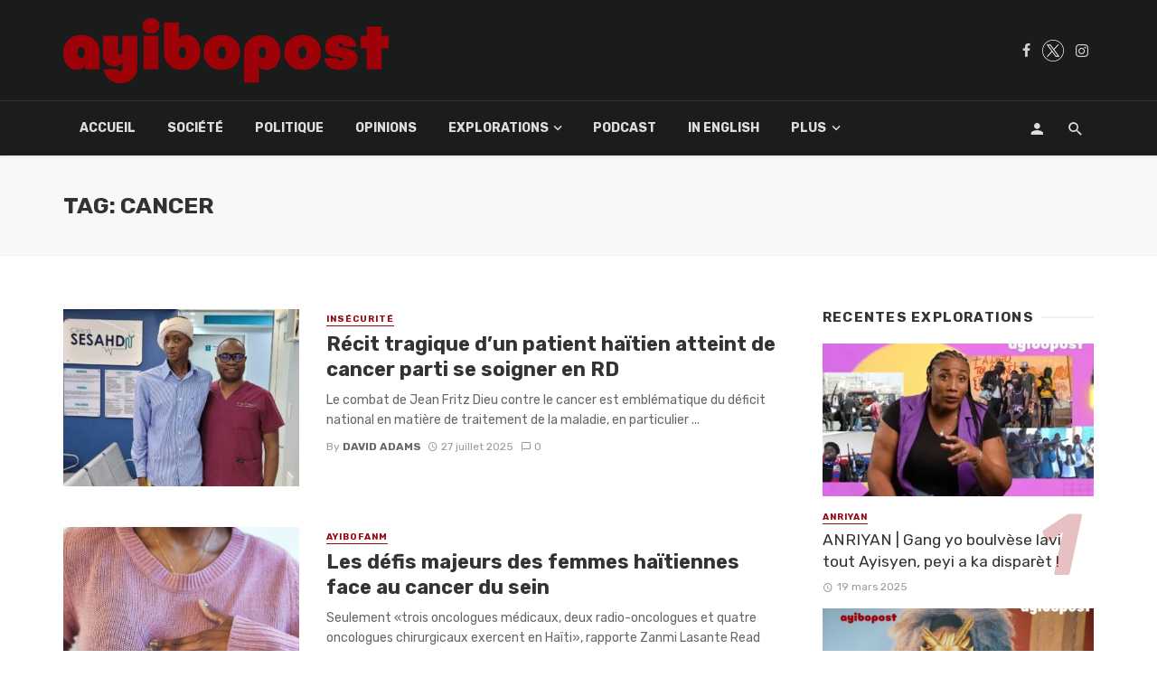

--- FILE ---
content_type: text/html; charset=UTF-8
request_url: https://ayibopost.com/tag/cancer/
body_size: 18520
content:
<!DOCTYPE html>
<html lang="fr-FR">
<head>
	<meta charset="UTF-8"/>
    
    <meta name="viewport" content="width=device-width, initial-scale=1"/>
    
    <link rel="profile" href="http://gmpg.org/xfn/11"/>
	
	<link rel="pingback" href="https://ayibopost.com/xmlrpc.php">
    
    <!-- Schema meta -->
        <script type="application/javascript">var ajaxurl="https://ayibopost.com/wp-admin/admin-ajax.php"</script><meta name='robots' content='index, follow, max-image-preview:large, max-snippet:-1, max-video-preview:-1'/>

	<!-- This site is optimized with the Yoast SEO plugin v23.2 - https://yoast.com/wordpress/plugins/seo/ -->
	<title>Cancer Archives - AyiboPost</title>
	<link rel="canonical" href="https://ayibopost.com/tag/cancer/"/>
	<link rel="next" href="https://ayibopost.com/tag/cancer/page/2/"/>
	<meta property="og:locale" content="fr_FR"/>
	<meta property="og:type" content="article"/>
	<meta property="og:title" content="Cancer Archives - AyiboPost"/>
	<meta property="og:url" content="https://ayibopost.com/tag/cancer/"/>
	<meta property="og:site_name" content="AyiboPost"/>
	<meta property="og:image" content="https://ayibopost.com/wp-content/uploads/2024/01/logorouge2.png"/>
	<meta property="og:image:width" content="12688"/>
	<meta property="og:image:height" content="2526"/>
	<meta property="og:image:type" content="image/png"/>
	<meta name="twitter:card" content="summary_large_image"/>
	<meta name="twitter:site" content="@ayibopost"/>
	<script type="application/ld+json" class="yoast-schema-graph">{"@context":"https://schema.org","@graph":[{"@type":"CollectionPage","@id":"https://ayibopost.com/tag/cancer/","url":"https://ayibopost.com/tag/cancer/","name":"Cancer Archives - AyiboPost","isPartOf":{"@id":"https://ayibopost.com/#website"},"primaryImageOfPage":{"@id":"https://ayibopost.com/tag/cancer/#primaryimage"},"image":{"@id":"https://ayibopost.com/tag/cancer/#primaryimage"},"thumbnailUrl":"https://ayibopost.com/wp-content/uploads/2025/07/6.jpg","breadcrumb":{"@id":"https://ayibopost.com/tag/cancer/#breadcrumb"},"inLanguage":"fr-FR"},{"@type":"ImageObject","inLanguage":"fr-FR","@id":"https://ayibopost.com/tag/cancer/#primaryimage","url":"https://ayibopost.com/wp-content/uploads/2025/07/6.jpg","contentUrl":"https://ayibopost.com/wp-content/uploads/2025/07/6.jpg","width":1200,"height":800},{"@type":"BreadcrumbList","@id":"https://ayibopost.com/tag/cancer/#breadcrumb","itemListElement":[{"@type":"ListItem","position":1,"name":"Home","item":"https://ayibopost.com/"},{"@type":"ListItem","position":2,"name":"Cancer"}]},{"@type":"WebSite","@id":"https://ayibopost.com/#website","url":"https://ayibopost.com/","name":"AyiboPost","description":"Haïti news, investigation, politique, société, culture, vidéos, nouvelles locales, diaspora, documentaires","publisher":{"@id":"https://ayibopost.com/#organization"},"potentialAction":[{"@type":"SearchAction","target":{"@type":"EntryPoint","urlTemplate":"https://ayibopost.com/?s={search_term_string}"},"query-input":"required name=search_term_string"}],"inLanguage":"fr-FR"},{"@type":"Organization","@id":"https://ayibopost.com/#organization","name":"AyiboPost","url":"https://ayibopost.com/","logo":{"@type":"ImageObject","inLanguage":"fr-FR","@id":"https://ayibopost.com/#/schema/logo/image/","url":"https://ayibopost.com/wp-content/uploads/2024/01/logorouge2.png","contentUrl":"https://ayibopost.com/wp-content/uploads/2024/01/logorouge2.png","width":12688,"height":2526,"caption":"AyiboPost"},"image":{"@id":"https://ayibopost.com/#/schema/logo/image/"},"sameAs":["https://facebook.com/ayibopost","https://x.com/ayibopost"]}]}</script>
	<!-- / Yoast SEO plugin. -->


<link rel='dns-prefetch' href='//fonts.googleapis.com'/>
<link rel='preconnect' href='https://fonts.gstatic.com' crossorigin />
<link rel="alternate" type="application/rss+xml" title="AyiboPost &raquo; Flux" href="https://ayibopost.com/feed/"/>
<link rel="alternate" type="application/rss+xml" title="AyiboPost &raquo; Flux des commentaires" href="https://ayibopost.com/comments/feed/"/>
<link rel="alternate" type="application/rss+xml" title="AyiboPost &raquo; Flux de l’étiquette Cancer" href="https://ayibopost.com/tag/cancer/feed/"/>
<script type="text/javascript">window._wpemojiSettings={"baseUrl":"https:\/\/s.w.org\/images\/core\/emoji\/14.0.0\/72x72\/","ext":".png","svgUrl":"https:\/\/s.w.org\/images\/core\/emoji\/14.0.0\/svg\/","svgExt":".svg","source":{"concatemoji":"https:\/\/ayibopost.com\/wp-includes\/js\/wp-emoji-release.min.js?ver=6.4.2"}};!function(i,n){var o,s,e;function c(e){try{var t={supportTests:e,timestamp:(new Date).valueOf()};sessionStorage.setItem(o,JSON.stringify(t))}catch(e){}}function p(e,t,n){e.clearRect(0,0,e.canvas.width,e.canvas.height),e.fillText(t,0,0);var t=new Uint32Array(e.getImageData(0,0,e.canvas.width,e.canvas.height).data),r=(e.clearRect(0,0,e.canvas.width,e.canvas.height),e.fillText(n,0,0),new Uint32Array(e.getImageData(0,0,e.canvas.width,e.canvas.height).data));return t.every(function(e,t){return e===r[t]})}function u(e,t,n){switch(t){case"flag":return n(e,"\ud83c\udff3\ufe0f\u200d\u26a7\ufe0f","\ud83c\udff3\ufe0f\u200b\u26a7\ufe0f")?!1:!n(e,"\ud83c\uddfa\ud83c\uddf3","\ud83c\uddfa\u200b\ud83c\uddf3")&&!n(e,"\ud83c\udff4\udb40\udc67\udb40\udc62\udb40\udc65\udb40\udc6e\udb40\udc67\udb40\udc7f","\ud83c\udff4\u200b\udb40\udc67\u200b\udb40\udc62\u200b\udb40\udc65\u200b\udb40\udc6e\u200b\udb40\udc67\u200b\udb40\udc7f");case"emoji":return!n(e,"\ud83e\udef1\ud83c\udffb\u200d\ud83e\udef2\ud83c\udfff","\ud83e\udef1\ud83c\udffb\u200b\ud83e\udef2\ud83c\udfff")}return!1}function f(e,t,n){var r="undefined"!=typeof WorkerGlobalScope&&self instanceof WorkerGlobalScope?new OffscreenCanvas(300,150):i.createElement("canvas"),a=r.getContext("2d",{willReadFrequently:!0}),o=(a.textBaseline="top",a.font="600 32px Arial",{});return e.forEach(function(e){o[e]=t(a,e,n)}),o}function t(e){var t=i.createElement("script");t.src=e,t.defer=!0,i.head.appendChild(t)}"undefined"!=typeof Promise&&(o="wpEmojiSettingsSupports",s=["flag","emoji"],n.supports={everything:!0,everythingExceptFlag:!0},e=new Promise(function(e){i.addEventListener("DOMContentLoaded",e,{once:!0})}),new Promise(function(t){var n=function(){try{var e=JSON.parse(sessionStorage.getItem(o));if("object"==typeof e&&"number"==typeof e.timestamp&&(new Date).valueOf()<e.timestamp+604800&&"object"==typeof e.supportTests)return e.supportTests}catch(e){}return null}();if(!n){if("undefined"!=typeof Worker&&"undefined"!=typeof OffscreenCanvas&&"undefined"!=typeof URL&&URL.createObjectURL&&"undefined"!=typeof Blob)try{var e="postMessage("+f.toString()+"("+[JSON.stringify(s),u.toString(),p.toString()].join(",")+"));",r=new Blob([e],{type:"text/javascript"}),a=new Worker(URL.createObjectURL(r),{name:"wpTestEmojiSupports"});return void(a.onmessage=function(e){c(n=e.data),a.terminate(),t(n)})}catch(e){}c(n=f(s,u,p))}t(n)}).then(function(e){for(var t in e)n.supports[t]=e[t],n.supports.everything=n.supports.everything&&n.supports[t],"flag"!==t&&(n.supports.everythingExceptFlag=n.supports.everythingExceptFlag&&n.supports[t]);n.supports.everythingExceptFlag=n.supports.everythingExceptFlag&&!n.supports.flag,n.DOMReady=!1,n.readyCallback=function(){n.DOMReady=!0}}).then(function(){return e}).then(function(){var e;n.supports.everything||(n.readyCallback(),(e=n.source||{}).concatemoji?t(e.concatemoji):e.wpemoji&&e.twemoji&&(t(e.twemoji),t(e.wpemoji)))}))}((window,document),window._wpemojiSettings);</script>
<style id='wp-emoji-styles-inline-css' type='text/css'>img.wp-smiley,img.emoji{display:inline!important;border:none!important;box-shadow:none!important;height:1em!important;width:1em!important;margin:0 .07em!important;vertical-align:-.1em!important;background:none!important;padding:0!important}</style>
<link rel='stylesheet' id='wp-block-library-css' href='https://ayibopost.com/wp-includes/css/dist/block-library/A.style.min.css,qver=6.4.2.pagespeed.cf.06cr-bNM9Y.css' type='text/css' media='all'/>
<style id='co-authors-plus-coauthors-style-inline-css' type='text/css'>.wp-block-co-authors-plus-coauthors.is-layout-flow [class*="wp-block-co-authors-plus"]{display:inline}</style>
<style id='co-authors-plus-avatar-style-inline-css' type='text/css'>.wp-block-co-authors-plus-avatar :where(img){height:auto;max-width:100%;vertical-align:bottom}.wp-block-co-authors-plus-coauthors.is-layout-flow .wp-block-co-authors-plus-avatar :where(img){vertical-align:middle}.wp-block-co-authors-plus-avatar:is(.alignleft,.alignright){display:table}.wp-block-co-authors-plus-avatar.aligncenter{display:table;margin-inline:auto}</style>
<style id='co-authors-plus-image-style-inline-css' type='text/css'>.wp-block-co-authors-plus-image{margin-bottom:0}.wp-block-co-authors-plus-image :where(img){height:auto;max-width:100%;vertical-align:bottom}.wp-block-co-authors-plus-coauthors.is-layout-flow .wp-block-co-authors-plus-image :where(img){vertical-align:middle}.wp-block-co-authors-plus-image:is(.alignfull,.alignwide) :where(img){width:100%}.wp-block-co-authors-plus-image:is(.alignleft,.alignright){display:table}.wp-block-co-authors-plus-image.aligncenter{display:table;margin-inline:auto}</style>
<style id='classic-theme-styles-inline-css' type='text/css'>.wp-block-button__link{color:#fff;background-color:#32373c;border-radius:9999px;box-shadow:none;text-decoration:none;padding:calc(.667em + 2px) calc(1.333em + 2px);font-size:1.125em}.wp-block-file__button{background:#32373c;color:#fff;text-decoration:none}</style>
<style id='global-styles-inline-css' type='text/css'>body{--wp--preset--color--black:#000;--wp--preset--color--cyan-bluish-gray:#abb8c3;--wp--preset--color--white:#fff;--wp--preset--color--pale-pink:#f78da7;--wp--preset--color--vivid-red:#cf2e2e;--wp--preset--color--luminous-vivid-orange:#ff6900;--wp--preset--color--luminous-vivid-amber:#fcb900;--wp--preset--color--light-green-cyan:#7bdcb5;--wp--preset--color--vivid-green-cyan:#00d084;--wp--preset--color--pale-cyan-blue:#8ed1fc;--wp--preset--color--vivid-cyan-blue:#0693e3;--wp--preset--color--vivid-purple:#9b51e0;--wp--preset--gradient--vivid-cyan-blue-to-vivid-purple:linear-gradient(135deg,rgba(6,147,227,1) 0%,#9b51e0 100%);--wp--preset--gradient--light-green-cyan-to-vivid-green-cyan:linear-gradient(135deg,#7adcb4 0%,#00d082 100%);--wp--preset--gradient--luminous-vivid-amber-to-luminous-vivid-orange:linear-gradient(135deg,rgba(252,185,0,1) 0%,rgba(255,105,0,1) 100%);--wp--preset--gradient--luminous-vivid-orange-to-vivid-red:linear-gradient(135deg,rgba(255,105,0,1) 0%,#cf2e2e 100%);--wp--preset--gradient--very-light-gray-to-cyan-bluish-gray:linear-gradient(135deg,#eee 0%,#a9b8c3 100%);--wp--preset--gradient--cool-to-warm-spectrum:linear-gradient(135deg,#4aeadc 0%,#9778d1 20%,#cf2aba 40%,#ee2c82 60%,#fb6962 80%,#fef84c 100%);--wp--preset--gradient--blush-light-purple:linear-gradient(135deg,#ffceec 0%,#9896f0 100%);--wp--preset--gradient--blush-bordeaux:linear-gradient(135deg,#fecda5 0%,#fe2d2d 50%,#6b003e 100%);--wp--preset--gradient--luminous-dusk:linear-gradient(135deg,#ffcb70 0%,#c751c0 50%,#4158d0 100%);--wp--preset--gradient--pale-ocean:linear-gradient(135deg,#fff5cb 0%,#b6e3d4 50%,#33a7b5 100%);--wp--preset--gradient--electric-grass:linear-gradient(135deg,#caf880 0%,#71ce7e 100%);--wp--preset--gradient--midnight:linear-gradient(135deg,#020381 0%,#2874fc 100%);--wp--preset--font-size--small:13px;--wp--preset--font-size--medium:20px;--wp--preset--font-size--large:36px;--wp--preset--font-size--x-large:42px;--wp--preset--spacing--20:.44rem;--wp--preset--spacing--30:.67rem;--wp--preset--spacing--40:1rem;--wp--preset--spacing--50:1.5rem;--wp--preset--spacing--60:2.25rem;--wp--preset--spacing--70:3.38rem;--wp--preset--spacing--80:5.06rem;--wp--preset--shadow--natural:6px 6px 9px rgba(0,0,0,.2);--wp--preset--shadow--deep:12px 12px 50px rgba(0,0,0,.4);--wp--preset--shadow--sharp:6px 6px 0 rgba(0,0,0,.2);--wp--preset--shadow--outlined:6px 6px 0 -3px rgba(255,255,255,1) , 6px 6px rgba(0,0,0,1);--wp--preset--shadow--crisp:6px 6px 0 rgba(0,0,0,1)}:where(.is-layout-flex){gap:.5em}:where(.is-layout-grid){gap:.5em}body .is-layout-flow>.alignleft{float:left;margin-inline-start:0;margin-inline-end:2em}body .is-layout-flow>.alignright{float:right;margin-inline-start:2em;margin-inline-end:0}body .is-layout-flow>.aligncenter{margin-left:auto!important;margin-right:auto!important}body .is-layout-constrained>.alignleft{float:left;margin-inline-start:0;margin-inline-end:2em}body .is-layout-constrained>.alignright{float:right;margin-inline-start:2em;margin-inline-end:0}body .is-layout-constrained>.aligncenter{margin-left:auto!important;margin-right:auto!important}body .is-layout-constrained > :where(:not(.alignleft):not(.alignright):not(.alignfull)){max-width:var(--wp--style--global--content-size);margin-left:auto!important;margin-right:auto!important}body .is-layout-constrained>.alignwide{max-width:var(--wp--style--global--wide-size)}body .is-layout-flex{display:flex}body .is-layout-flex{flex-wrap:wrap;align-items:center}body .is-layout-flex>*{margin:0}body .is-layout-grid{display:grid}body .is-layout-grid>*{margin:0}:where(.wp-block-columns.is-layout-flex){gap:2em}:where(.wp-block-columns.is-layout-grid){gap:2em}:where(.wp-block-post-template.is-layout-flex){gap:1.25em}:where(.wp-block-post-template.is-layout-grid){gap:1.25em}.has-black-color{color:var(--wp--preset--color--black)!important}.has-cyan-bluish-gray-color{color:var(--wp--preset--color--cyan-bluish-gray)!important}.has-white-color{color:var(--wp--preset--color--white)!important}.has-pale-pink-color{color:var(--wp--preset--color--pale-pink)!important}.has-vivid-red-color{color:var(--wp--preset--color--vivid-red)!important}.has-luminous-vivid-orange-color{color:var(--wp--preset--color--luminous-vivid-orange)!important}.has-luminous-vivid-amber-color{color:var(--wp--preset--color--luminous-vivid-amber)!important}.has-light-green-cyan-color{color:var(--wp--preset--color--light-green-cyan)!important}.has-vivid-green-cyan-color{color:var(--wp--preset--color--vivid-green-cyan)!important}.has-pale-cyan-blue-color{color:var(--wp--preset--color--pale-cyan-blue)!important}.has-vivid-cyan-blue-color{color:var(--wp--preset--color--vivid-cyan-blue)!important}.has-vivid-purple-color{color:var(--wp--preset--color--vivid-purple)!important}.has-black-background-color{background-color:var(--wp--preset--color--black)!important}.has-cyan-bluish-gray-background-color{background-color:var(--wp--preset--color--cyan-bluish-gray)!important}.has-white-background-color{background-color:var(--wp--preset--color--white)!important}.has-pale-pink-background-color{background-color:var(--wp--preset--color--pale-pink)!important}.has-vivid-red-background-color{background-color:var(--wp--preset--color--vivid-red)!important}.has-luminous-vivid-orange-background-color{background-color:var(--wp--preset--color--luminous-vivid-orange)!important}.has-luminous-vivid-amber-background-color{background-color:var(--wp--preset--color--luminous-vivid-amber)!important}.has-light-green-cyan-background-color{background-color:var(--wp--preset--color--light-green-cyan)!important}.has-vivid-green-cyan-background-color{background-color:var(--wp--preset--color--vivid-green-cyan)!important}.has-pale-cyan-blue-background-color{background-color:var(--wp--preset--color--pale-cyan-blue)!important}.has-vivid-cyan-blue-background-color{background-color:var(--wp--preset--color--vivid-cyan-blue)!important}.has-vivid-purple-background-color{background-color:var(--wp--preset--color--vivid-purple)!important}.has-black-border-color{border-color:var(--wp--preset--color--black)!important}.has-cyan-bluish-gray-border-color{border-color:var(--wp--preset--color--cyan-bluish-gray)!important}.has-white-border-color{border-color:var(--wp--preset--color--white)!important}.has-pale-pink-border-color{border-color:var(--wp--preset--color--pale-pink)!important}.has-vivid-red-border-color{border-color:var(--wp--preset--color--vivid-red)!important}.has-luminous-vivid-orange-border-color{border-color:var(--wp--preset--color--luminous-vivid-orange)!important}.has-luminous-vivid-amber-border-color{border-color:var(--wp--preset--color--luminous-vivid-amber)!important}.has-light-green-cyan-border-color{border-color:var(--wp--preset--color--light-green-cyan)!important}.has-vivid-green-cyan-border-color{border-color:var(--wp--preset--color--vivid-green-cyan)!important}.has-pale-cyan-blue-border-color{border-color:var(--wp--preset--color--pale-cyan-blue)!important}.has-vivid-cyan-blue-border-color{border-color:var(--wp--preset--color--vivid-cyan-blue)!important}.has-vivid-purple-border-color{border-color:var(--wp--preset--color--vivid-purple)!important}.has-vivid-cyan-blue-to-vivid-purple-gradient-background{background:var(--wp--preset--gradient--vivid-cyan-blue-to-vivid-purple)!important}.has-light-green-cyan-to-vivid-green-cyan-gradient-background{background:var(--wp--preset--gradient--light-green-cyan-to-vivid-green-cyan)!important}.has-luminous-vivid-amber-to-luminous-vivid-orange-gradient-background{background:var(--wp--preset--gradient--luminous-vivid-amber-to-luminous-vivid-orange)!important}.has-luminous-vivid-orange-to-vivid-red-gradient-background{background:var(--wp--preset--gradient--luminous-vivid-orange-to-vivid-red)!important}.has-very-light-gray-to-cyan-bluish-gray-gradient-background{background:var(--wp--preset--gradient--very-light-gray-to-cyan-bluish-gray)!important}.has-cool-to-warm-spectrum-gradient-background{background:var(--wp--preset--gradient--cool-to-warm-spectrum)!important}.has-blush-light-purple-gradient-background{background:var(--wp--preset--gradient--blush-light-purple)!important}.has-blush-bordeaux-gradient-background{background:var(--wp--preset--gradient--blush-bordeaux)!important}.has-luminous-dusk-gradient-background{background:var(--wp--preset--gradient--luminous-dusk)!important}.has-pale-ocean-gradient-background{background:var(--wp--preset--gradient--pale-ocean)!important}.has-electric-grass-gradient-background{background:var(--wp--preset--gradient--electric-grass)!important}.has-midnight-gradient-background{background:var(--wp--preset--gradient--midnight)!important}.has-small-font-size{font-size:var(--wp--preset--font-size--small)!important}.has-medium-font-size{font-size:var(--wp--preset--font-size--medium)!important}.has-large-font-size{font-size:var(--wp--preset--font-size--large)!important}.has-x-large-font-size{font-size:var(--wp--preset--font-size--x-large)!important}.wp-block-navigation a:where(:not(.wp-element-button)){color:inherit}:where(.wp-block-post-template.is-layout-flex){gap:1.25em}:where(.wp-block-post-template.is-layout-grid){gap:1.25em}:where(.wp-block-columns.is-layout-flex){gap:2em}:where(.wp-block-columns.is-layout-grid){gap:2em}.wp-block-pullquote{font-size:1.5em;line-height:1.6}</style>
<link rel='stylesheet' id='contact-form-7-css' href='https://ayibopost.com/wp-content/plugins/contact-form-7/includes/css/A.styles.css,qver=5.9.8.pagespeed.cf.bkX63Rfd0q.css' type='text/css' media='all'/>
<link rel='stylesheet' id='redux-extendify-styles-css' href='https://ayibopost.com/wp-content/plugins/tnm-extension/redux-framework/redux-core/assets/css/extendify-utilities.css?ver=4.4.5' type='text/css' media='all'/>
<link rel='stylesheet' id='bkswcss-css' href='https://ayibopost.com/wp-content/plugins/tnm-shortcode/css/A.shortcode.css,qver=6.4.2.pagespeed.cf.XdQjejgx3j.css' type='text/css' media='all'/>
<style id='hfe-style-css' media='all'>.footer-width-fixer{width:100%}.ehf-template-genesis.ehf-header .site-header .wrap,.ehf-template-genesis.ehf-footer .site-footer .wrap,.ehf-template-generatepress.ehf-header .site-header .inside-header{width:100%;padding:0;max-width:100%}.ehf-template-generatepress.ehf-header .site-header,.ehf-template-generatepress.ehf-footer .site-footer{width:100%;padding:0;max-width:100%;background-color:transparent!important}.bhf-hidden{display:none}.ehf-header #masthead{z-index:99;position:relative}</style>
<link rel='stylesheet' id='elementor-icons-css' href='https://ayibopost.com/wp-content/plugins/elementor/assets/lib/eicons/css/A.elementor-icons.min.css,qver=5.29.0.pagespeed.cf.qqW6EAdH8k.css' type='text/css' media='all'/>
<link rel='stylesheet' id='elementor-frontend-css' href='https://ayibopost.com/wp-content/plugins/elementor/assets/css/A.frontend.min.css,qver=3.21.5.pagespeed.cf.XxZ4gDXsCE.css' type='text/css' media='all'/>
<link rel='stylesheet' id='swiper-css' href='https://ayibopost.com/wp-content/plugins/elementor/assets/lib/swiper/v8/css/A.swiper.min.css,qver=8.4.5.pagespeed.cf.1sMgTZG5nO.css' type='text/css' media='all'/>
<style id='elementor-post-38605-css' media='all'>.elementor-kit-38605{--e-global-color-primary:#6ec1e4;--e-global-color-secondary:#54595f;--e-global-color-text:#7a7a7a;--e-global-color-accent:#61ce70;--e-global-typography-primary-font-family:"Roboto";--e-global-typography-primary-font-weight:600;--e-global-typography-secondary-font-family:"Roboto Slab";--e-global-typography-secondary-font-weight:400;--e-global-typography-text-font-family:"Roboto";--e-global-typography-text-font-weight:400;--e-global-typography-accent-font-family:"Roboto";--e-global-typography-accent-font-weight:500}.elementor-section.elementor-section-boxed>.elementor-container{max-width:1140px}.e-con{--container-max-width:1140px}.elementor-widget:not(:last-child){margin-block-end:20px}.elementor-element{--widgets-spacing:20px 20px}{}h1.entry-title{display:var(--page-title-display)}@media (max-width:1024px){.elementor-section.elementor-section-boxed>.elementor-container{max-width:1024px}.e-con{--container-max-width:1024px}}@media (max-width:767px){.elementor-section.elementor-section-boxed>.elementor-container{max-width:767px}.e-con{--container-max-width:767px}}</style>
<link rel='stylesheet' id='elementor-global-css' href='https://ayibopost.com/wp-content/uploads/elementor/css/A.global.css,qver=1694537460.pagespeed.cf.I4up8oNHs5.css' type='text/css' media='all'/>
<link rel='stylesheet' id='thenextmag_vendors-css' href='https://ayibopost.com/wp-content/themes/the-next-mag/css/vendors.css?ver=6.4.2' type='text/css' media='all'/>
<link rel='stylesheet' id='thenextmag-style-css' href='https://ayibopost.com/wp-content/themes/the-next-mag/css/A.style.css,qver=6.4.2.pagespeed.cf.Bl8kAbyWYT.css' type='text/css' media='all'/>
<style id='thenextmag-style-inline-css' type='text/css'>.header-1 .header-main,.header-2 .header-main,.header-3 .site-header,.header-4 .navigation-bar,.header-5 .navigation-bar,.header-6 .navigation-bar,.header-7 .header-main,.header-8 .header-main,.header-9 .site-header{background:#1a1c1b}.sticky-header.is-fixed>.navigation-bar{background:#1a1c1b}.site-footer,.footer-3.site-footer,.footer-5.site-footer,.footer-6.site-footer{background:#000}::selection{color:#fff;background:#9b0611}::-webkit-selection{color:#fff;background:#9b0611}.post--vertical-thumb-background-point-circle .post__thumb:before{--background-shadow:#9b0611}.pattern-circle-background-stripe:before{background:repeating-linear-gradient(45deg,transparent,transparent 6px,#9b0611 6px,#9b0611 12px)}.navigation--main .sub-menu li:hover>a,a,a:hover,a:focus,a:active,.color-primary,.site-title,.mnmd-widget-indexed-posts-b .posts-list>li .post__title:after,.author-box .author-name a{color:#9b0611}.mnmd-featured-block-m.background-primary .post--horizontal-reverse-fullwidth .post__text:before, .mnmd-featured-block-l.background-primary .section-main .post-sub, .mnmd-featured-block-r.mnmd-featured-block-r-has-background-theme:after, .mnmd-widget-indexed-posts-a .posts-list>li .post__thumb:after, .btn-rectangle-large, .post-no-thumb-space-large, .post--horizontal-read-more-rotate .post__text-column.post__text-button:before, .mnmd-posts-block-q .section-sub .post-sub .post-sub-wrap:before, .background-hover-fixed:before, .post--overlay-text-style-card .post__readmore:hover a, .post--overlay-background-theme .background-img:after, .category-tile__name, .cat-0.cat-theme-bg.cat-theme-bg, .primary-bg-color, .navigation--main > li > a:before, .mnmd-pagination__item-current, .mnmd-pagination__item-current:hover, 
            .mnmd-pagination__item-current:focus, .mnmd-pagination__item-current:active, .mnmd-pagination--next-n-prev .mnmd-pagination__links a:last-child .mnmd-pagination__item,
            .subscribe-form__fields input[type='submit'], .has-overlap-bg:before, .post__cat--bg, a.post__cat--bg, .entry-cat--bg, a.entry-cat--bg, 
            .comments-count-box, .mnmd-widget--box .widget__title,  .posts-list > li .post__thumb:after, 
            .widget_calendar td a:before, .widget_calendar #today, .widget_calendar #today a, .entry-action-btn, .posts-navigation__label:before, 
            .comment-form .form-submit input[type='submit'], .mnmd-carousel-dots-b .swiper-pagination-bullet-active,
             .site-header--side-logo .header-logo:not(.header-logo--mobile), .list-square-bullet > li > *:before, .list-square-bullet-exclude-first > li:not(:first-child) > *:before,
             .btn-primary, .btn-primary:active, .btn-primary:focus, .btn-primary:hover, 
             .btn-primary.active.focus, .btn-primary.active:focus, .btn-primary.active:hover, .btn-primary:active.focus, .btn-primary:active:focus, .btn-primary:active:hover,
            .editor-styles-wrapper .wc-block-grid__products .wc-block-grid__product .wc-block-grid__product-onsale, .wc-block-grid__product-onsale,
            div.wpforms-container-full .wpforms-form button[type=submit], div.wpforms-container-full .wpforms-form button[type=submit]:hover
            {background-color:#9b0611}.site-header--skin-4 .navigation--main>li>a:before{background-color:#9b0611!important}.post-score-hexagon .hexagon-svg g path{fill:#9b0611}.mnmd-featured-block-r.mnmd-featured-block-r-has-background-theme .section-sub,.has-overlap-frame:before,.mnmd-gallery-slider .fotorama__thumb-border,.bypostauthor>.comment-body .comment-author>img{border-color:#9b0611}.mnmd-pagination--next-n-prev .mnmd-pagination__links a:last-child .mnmd-pagination__item:after{border-left-color:#9b0611}.bk-preload-wrapper:after,.comments-count-box:before{border-top-color:#9b0611}.bk-preload-wrapper:after{border-bottom-color:#9b0611}.navigation--offcanvas li>a:after{border-right-color:#9b0611}.post--single-cover-gradient .single-header{background-image:-webkit-linear-gradient(bottom,#9b0611 0%,rgba(252,60,45,.7) 50%,rgba(252,60,45,0) 100%);background-image:linear-gradient(to top,#9b0611 0%,rgba(252,60,45,.7) 50%,rgba(252,60,45,0) 100%)}.subscribe-form__fields input[type="submit"]:hover,.comment-form .form-submit input[type="submit"]:active,.comment-form .form-submit input[type="submit"]:focus,.comment-form .form-submit input[type="submit"]:hover{background-color:#9b0611}mnmd-video-box__playlist .is-playing .post__thumb:after{content:'Now playing'}</style>
<link rel='stylesheet' id='login-with-ajax-css' href='https://ayibopost.com/wp-content/themes/the-next-mag/plugins/login-with-ajax/A.widget.css,qver=4.3.pagespeed.cf.T9YnD56g-u.css' type='text/css' media='all'/>
<link rel='stylesheet' id='heateor_sss_frontend_css-css' href='https://ayibopost.com/wp-content/plugins/sassy-social-share/public/css/A.sassy-social-share-public.css,qver=3.3.63.pagespeed.cf.hispI92nLU.css' type='text/css' media='all'/>
<style id='heateor_sss_frontend_css-inline-css' type='text/css'>.heateor_sss_button_instagram span.heateor_sss_svg,a.heateor_sss_instagram span.heateor_sss_svg{background:radial-gradient(circle at 30% 107%,#fdf497 0,#fdf497 5%,#fd5949 45%,#d6249f 60%,#285aeb 90%)}div.heateor_sss_horizontal_sharing a.heateor_sss_button_instagram span{background:#fff!important}div.heateor_sss_standard_follow_icons_container a.heateor_sss_button_instagram span{background:#fff}.heateor_sss_horizontal_sharing .heateor_sss_svg,.heateor_sss_standard_follow_icons_container .heateor_sss_svg{background-color:#fff!important;background:#fff!important;color:#000;border-width:2pxpx;border-style:solid;border-color:#000}.heateor_sss_horizontal_sharing span.heateor_sss_svg:hover,.heateor_sss_standard_follow_icons_container span.heateor_sss_svg:hover{border-color:#9b0712}.heateor_sss_vertical_sharing span.heateor_sss_svg,.heateor_sss_floating_follow_icons_container span.heateor_sss_svg{color:#fff;border-width:0;border-style:solid;border-color:transparent}.heateor_sss_vertical_sharing span.heateor_sss_svg:hover,.heateor_sss_floating_follow_icons_container span.heateor_sss_svg:hover{border-color:transparent}@media screen and (max-width:783px){.heateor_sss_vertical_sharing{display:none!important}}div.heateor_sss_sharing_title{text-align:center}div.heateor_sss_sharing_ul{width:100%;text-align:center}div.heateor_sss_horizontal_sharing div.heateor_sss_sharing_ul a{float:none!important;display:inline-block}</style>
<link rel="preload" as="style" href="https://fonts.googleapis.com/css?family=Rubik:300,400,500,600,700,800,900,300italic,400italic,500italic,600italic,700italic,800italic,900italic&#038;display=swap&#038;ver=1732222329"/><link rel="stylesheet" href="https://fonts.googleapis.com/css?family=Rubik:300,400,500,600,700,800,900,300italic,400italic,500italic,600italic,700italic,800italic,900italic&#038;display=swap&#038;ver=1732222329" media="print" onload="this.media='all'"><noscript><link rel="stylesheet" href="https://fonts.googleapis.com/css?family=Rubik:300,400,500,600,700,800,900,300italic,400italic,500italic,600italic,700italic,800italic,900italic&#038;display=swap&#038;ver=1732222329"/></noscript><link rel='stylesheet' id='wpr-text-animations-css-css' href='https://ayibopost.com/wp-content/plugins/royal-elementor-addons/assets/css/lib/animations/text-animations.min.css?ver=1.3.973' type='text/css' media='all'/>
<link rel='stylesheet' id='wpr-addons-css-css' href='https://ayibopost.com/wp-content/plugins/royal-elementor-addons/assets/css/A.frontend.min.css,qver=1.3.973.pagespeed.cf.B-sPSKCyiM.css' type='text/css' media='all'/>
<link rel='stylesheet' id='font-awesome-5-all-css' href='https://ayibopost.com/wp-content/plugins/elementor/assets/lib/font-awesome/css/A.all.min.css,qver=1.3.973.pagespeed.cf._mbokTOiYl.css' type='text/css' media='all'/>
<link rel='stylesheet' id='google-fonts-1-css' href='https://fonts.googleapis.com/css?family=Roboto%3A100%2C100italic%2C200%2C200italic%2C300%2C300italic%2C400%2C400italic%2C500%2C500italic%2C600%2C600italic%2C700%2C700italic%2C800%2C800italic%2C900%2C900italic%7CRoboto+Slab%3A100%2C100italic%2C200%2C200italic%2C300%2C300italic%2C400%2C400italic%2C500%2C500italic%2C600%2C600italic%2C700%2C700italic%2C800%2C800italic%2C900%2C900italic&#038;display=auto&#038;ver=6.4.2' type='text/css' media='all'/>
<link rel="preconnect" href="https://fonts.gstatic.com/" crossorigin><script type="text/javascript" data-cfasync="false" src="https://ayibopost.com/wp-includes/js/jquery/jquery.min.js,qver=3.7.1.pagespeed.jm.PoWN7KAtLT.js" id="jquery-core-js"></script>
<script type="text/javascript" data-cfasync="false" src="https://ayibopost.com/wp-includes/js/jquery/jquery-migrate.min.js,qver=3.4.1.pagespeed.jm.bhhu-RahTI.js" id="jquery-migrate-js"></script>
<link rel="https://api.w.org/" href="https://ayibopost.com/wp-json/"/><link rel="alternate" type="application/json" href="https://ayibopost.com/wp-json/wp/v2/tags/282"/><link rel="EditURI" type="application/rsd+xml" title="RSD" href="https://ayibopost.com/xmlrpc.php?rsd"/>
<meta name="generator" content="WordPress 6.4.2"/>
<meta name="generator" content="Redux 4.4.5"/><meta name="generator" content="Elementor 3.21.5; features: e_optimized_assets_loading, additional_custom_breakpoints; settings: css_print_method-external, google_font-enabled, font_display-auto">
<link rel="icon" href="https://ayibopost.com/wp-content/uploads/2024/01/xayifav-150x150.png.pagespeed.ic.KBIkyzc52S.webp" sizes="32x32"/>
<link rel="icon" href="https://ayibopost.com/wp-content/uploads/2024/01/xayifav.png.pagespeed.ic.mHxMGjl_SX.webp" sizes="192x192"/>
<link rel="apple-touch-icon" href="https://ayibopost.com/wp-content/uploads/2024/01/xayifav-180x180.png.pagespeed.ic.m-8jEsM-_c.webp"/>
<meta name="msapplication-TileImage" content="https://ayibopost.com/wp-content/uploads/2024/01/ayifav.png"/>
		<style type="text/css" id="wp-custom-css">
			.entry-interaction.entry-interaction--horizontal,
.single-header .post__cat,
.post-meta-bottom .post-tags {
  display: none;
}

.btn btn-default btn-sm{
	background-color:#ffffff;
}

.entry-tags { 
	display: none; 
}


.site-content .entry-header, .site-content .entry-content, .site-content .entry-summary, .site-content .entry-meta, .page-content {margin: 0 auto; max-width: 1920px;}

/*
@media (min-width: 1200px)
{
.container {
    width: 870px !important;
}
}*?

*/
.comments-section {
	display: none !important;
}

.site-footer__section{
	align-content:center
}

.site-logo img{
	display: inline-block
}


.btn btn-default{
	background-color: #FFFFFF

}

@media (max-width: 767px) {
    .sub-posts {
        background-color: #000000 !important;
    }
}


.mdicon-twitter::before {
  content: url('https://ayibopost.com/wp-content/uploads/2024/11/x-logo-blanc.svg'); /* Replace with the URL to the X logo SVG */
  display: inline-block;
  width: 24px;
  height: 24px;
}
		</style>
		<style id="tnm_option-dynamic-css" title="dynamic-css" class="redux-options-output">body{font-family:Rubik,Arial,Helvetica,sans-serif}.navigation{font-family:Rubik,Arial,Helvetica,sans-serif}.page-heading__title,.post__title,.entry-title,h1,h2,h3,h4,h5,h6,.h1,.h2,.h3,.h4,.h5,.h6,.text-font-primary,.social-tile__title,.widget_recent_comments .recentcomments>a,.widget_recent_entries li>a,.modal-title.modal-title,.author-box .author-name a,.comment-author,.widget_calendar caption,.widget_categories li>a,.widget_meta ul,.widget_recent_comments .recentcomments>a,.widget_recent_entries li>a,.widget_pages li>a,.atbs-style-page-content-store .wc-block-grid__product .wc-block-grid__product-title,.product.type-product .products h2,.widget.widget_product_categories ul li a{font-family:Rubik,Arial,Helvetica,sans-serif}.text-font-secondary,.block-heading__subtitle,.widget_nav_menu ul,.navigation .sub-menu,.typography-copy blockquote,.comment-content blockquote{font-family:Rubik,Arial,Helvetica,sans-serif}.mobile-header-btn, .navigation-bar-btn, .menu, .mnmd-mega-menu__inner > .sub-menu > li > a, .meta-text, a.meta-text, .meta-font, a.meta-font, .text-font-tertiary, .block-heading, .block-heading__title, .block-heading-tabs, .block-heading-tabs > li > a, input[type="button"]:not(.btn), input[type="reset"]:not(.btn), input[type="submit"]:not(.btn), .btn, label, .category-tile__name, .page-nav, .post-score, .post-score-hexagon .post-score-value, .post__cat, a.post__cat, .entry-cat, a.entry-cat, .read-more-link, .post__meta, .entry-meta, .entry-author__name, a.entry-author__name, .comments-count-box, .widget__title-text, .mnmd-widget-indexed-posts-a .posts-list > li .post__thumb:after, .mnmd-widget-indexed-posts-b .posts-list > li .post__title:after, .mnmd-widget-indexed-posts-c .list-index, .social-tile__count, .widget_recent_comments .comment-author-link, .mnmd-video-box__playlist .is-playing .post__thumb:after, .mnmd-posts-listing-a .cat-title, .mnmd-news-ticker__heading, .post-sharing__title, .post-sharing--simple .sharing-btn, .entry-action-btn, .entry-tags-title, .post-categories__title, .posts-navigation__label, .comments-title, .comments-title__text, .comments-title .add-comment, .comment-metadata, .comment-metadata a, .comment-reply-link, .comment-reply-title, .countdown__digit, .modal-title, .comment-reply-title, .comment-meta, .comment .reply, .wp-caption, .gallery-caption, .widget-title, .btn, .logged-in-as, .countdown__digit, .mnmd-widget-indexed-posts-a .posts-list>li .post__thumb:after, .mnmd-widget-indexed-posts-b .posts-list>li .post__title:after, .mnmd-widget-indexed-posts-c .list-index, .mnmd-horizontal-list .index, .mnmd-pagination, .mnmd-pagination--next-n-prev .mnmd-pagination__label{font-family:Rubik,Arial,Helvetica,sans-serif}.header-main{padding-top:20px;padding-bottom:20px}</style><style id="wpr_lightbox_styles">.lg-backdrop{background-color:rgba(0,0,0,.6)!important}.lg-toolbar,.lg-dropdown{background-color:rgba(0,0,0,.8)!important}.lg-dropdown:after{border-bottom-color:rgba(0,0,0,.8)!important}.lg-sub-html{background-color:rgba(0,0,0,.8)!important}.lg-thumb-outer,.lg-progress-bar{background-color:#444!important}.lg-progress{background-color:#a90707!important}.lg-icon{color:#efefef!important;font-size:20px!important}.lg-icon.lg-toogle-thumb{font-size:24px!important}.lg-icon:hover,.lg-dropdown-text:hover{color:#fff!important}.lg-sub-html,.lg-dropdown-text{color:#efefef!important;font-size:14px!important}#lg-counter{color:#efefef!important;font-size:14px!important}.lg-prev,.lg-next{font-size:35px!important}.lg-icon{background-color:transparent!important}#lg-counter{opacity:.9}.lg-thumb-outer{padding:0 10px}.lg-thumb-item{border-radius:0!important;border:none!important;opacity:.5}.lg-thumb-item.active{opacity:1}</style><style id="wpforms-css-vars-root">:root{--wpforms-field-border-radius:3px;--wpforms-field-border-style:solid;--wpforms-field-border-size:1px;--wpforms-field-background-color:#fff;--wpforms-field-border-color:rgba(0,0,0,.25);--wpforms-field-border-color-spare:rgba(0,0,0,.25);--wpforms-field-text-color:rgba(0,0,0,.7);--wpforms-field-menu-color:#fff;--wpforms-label-color:rgba(0,0,0,.85);--wpforms-label-sublabel-color:rgba(0,0,0,.55);--wpforms-label-error-color:#d63637;--wpforms-button-border-radius:3px;--wpforms-button-border-style:none;--wpforms-button-border-size:1px;--wpforms-button-background-color:#066aab;--wpforms-button-border-color:#066aab;--wpforms-button-text-color:#fff;--wpforms-page-break-color:#066aab;--wpforms-background-image:none;--wpforms-background-position:center center;--wpforms-background-repeat:no-repeat;--wpforms-background-size:cover;--wpforms-background-width:100px;--wpforms-background-height:100px;--wpforms-background-color:rgba(0,0,0,0);--wpforms-background-url:none;--wpforms-container-padding:0;--wpforms-container-border-style:none;--wpforms-container-border-width:1px;--wpforms-container-border-color:#000;--wpforms-container-border-radius:3px;--wpforms-field-size-input-height:43px;--wpforms-field-size-input-spacing:15px;--wpforms-field-size-font-size:16px;--wpforms-field-size-line-height:19px;--wpforms-field-size-padding-h:14px;--wpforms-field-size-checkbox-size:16px;--wpforms-field-size-sublabel-spacing:5px;--wpforms-field-size-icon-size:1;--wpforms-label-size-font-size:16px;--wpforms-label-size-line-height:19px;--wpforms-label-size-sublabel-font-size:14px;--wpforms-label-size-sublabel-line-height:17px;--wpforms-button-size-font-size:17px;--wpforms-button-size-height:41px;--wpforms-button-size-padding-h:15px;--wpforms-button-size-margin-top:10px;--wpforms-container-shadow-size-box-shadow:none}</style></head>
<body class="archive tag tag-cancer tag-282 ehf-template-the-next-mag ehf-stylesheet-the-next-mag elementor-default elementor-kit-38605"><noscript><meta HTTP-EQUIV="refresh" content="0;url='https://ayibopost.com/tag/cancer/?PageSpeed=noscript'" /><style><!--table,div,span,font,p{display:none} --></style><div style="display:block">Please click <a href="https://ayibopost.com/tag/cancer/?PageSpeed=noscript">here</a> if you are not redirected within a few seconds.</div></noscript>
        <div class="site-wrapper header-8">
        <header class="site-header site-header--skin-3">
    <!-- Header content -->
	<div class="header-main hidden-xs hidden-sm  header-main--inverse">
        		<div class="container">
			<div class="row row--flex row--vertical-center">
				<div class="col-xs-4">
					<div class="site-logo header-logo text-left">
						<a href="https://ayibopost.com">
    						<!-- logo open -->
                                                            <img src="https://ayibopost.com/wp-content/uploads/2024/01/xlogo-ayibopost.png.pagespeed.ic.-F9sbRwOj5.webp" alt="logo"/>
                                                        <!-- logo close -->
    					</a>
					</div>
				</div>

				<div class="col-xs-8">
                        					<div class="site-header__social  inverse-text">
                                        					<ul class="social-list list-horizontal text-right">
            						<li><a href="https://www.facebook.com/ayibopost/" target="_blank"><i class="mdicon mdicon-facebook"></i></a></li><li><a href="https://twitter.com/ayibopost" target="_blank"><i class="mdicon mdicon-twitter"></i></a></li><li><a href="https://www.instagram.com/ayibopost/" target="_blank"><i class="mdicon mdicon-instagram"></i></a></li>            						
            					</ul>
                                					</div>
                    				</div>
			</div>
		</div>
	</div><!-- Header content -->
    <!-- Mobile header -->
    <div id="mnmd-mobile-header" class="mobile-header visible-xs visible-sm  mobile-header--inverse">
    	<div class="mobile-header__inner mobile-header__inner--flex">
            <!-- mobile logo open -->
    		<div class="header-branding header-branding--mobile mobile-header__section text-left">
    			<div class="header-logo header-logo--mobile flexbox__item text-left">
                    <a href="https://ayibopost.com">
                                            
                        <img src="https://ayibopost.com/wp-content/uploads/2024/01/xlogo-ayibopost.png.pagespeed.ic.-F9sbRwOj5.webp" alt="logo"/>
                                                
                    </a>               
    			</div>
    		</div>
            <!-- logo close -->
    		<div class="mobile-header__section text-right">
    			<button type="submit" class="mobile-header-btn js-search-dropdown-toggle">
    				<span class="hidden-xs">Search</span><i class="mdicon mdicon-search mdicon--last hidden-xs"></i><i class="mdicon mdicon-search visible-xs-inline-block"></i>
    			</button>
                    			<a href="#mnmd-offcanvas-mobile" class="offcanvas-menu-toggle mobile-header-btn js-mnmd-offcanvas-toggle">
    				<span class="hidden-xs">Menu</span><i class="mdicon mdicon-menu mdicon--last hidden-xs"></i><i class="mdicon mdicon-menu visible-xs-inline-block"></i>
    			</a>
                    		</div>
    	</div>
    </div><!-- Mobile header -->
    <!-- Navigation bar -->
	<nav class="navigation-bar navigation-bar--inverse navigation-bar--fullwidth hidden-xs hidden-sm js-sticky-header-holder">
		<div class="container">
			<div class="navigation-bar__inner">
                                                    
				<div class="navigation-wrapper navigation-bar__section js-priority-nav">
					<div id="main-menu" class="menu-newmain-container"><ul id="menu-newmain" class="navigation navigation--main navigation--inline"><li id="menu-item-56352" class="menu-item menu-item-type-post_type menu-item-object-page menu-item-home menu-item-56352"><a href="https://ayibopost.com/">Accueil</a></li>
<li id="menu-item-19366" class="menu-item menu-item-type-taxonomy menu-item-object-category menu-item-19366 menu-item-cat-3"><a href="https://ayibopost.com/category/social/">SOCIÉTÉ</a></li>
<li id="menu-item-19365" class="menu-item menu-item-type-taxonomy menu-item-object-category menu-item-19365 menu-item-cat-1"><a href="https://ayibopost.com/category/politics/">POLITIQUE</a></li>
<li id="menu-item-19376" class="menu-item menu-item-type-taxonomy menu-item-object-category menu-item-19376 menu-item-cat-3197"><a href="https://ayibopost.com/category/opinions/">OPINIONS</a></li>
<li id="menu-item-25350" class="menu-item menu-item-type-custom menu-item-object-custom menu-item-has-children menu-item-25350"><a href="https://ayibopost.com/explorations/">EXPLORATIONS</a><div class="sub-menu"><div class="sub-menu-inner"><ul class="list-unstyled clearfix">	<li id="menu-item-25349" class="menu-item menu-item-type-post_type menu-item-object-page menu-item-25349"><a href="https://ayibopost.com/explorations/tremblementdeterre/">Tremblement de terre</a></li>
	<li id="menu-item-25348" class="menu-item menu-item-type-post_type menu-item-object-page menu-item-25348"><a href="https://ayibopost.com/explorations/petrocaribe/">PetroCaribe</a></li>
	<li id="menu-item-28028" class="menu-item menu-item-type-post_type menu-item-object-page menu-item-28028"><a href="https://ayibopost.com/explorations/coronavirus/">Coronavirus</a></li>
	<li id="menu-item-33892" class="menu-item menu-item-type-post_type menu-item-object-page menu-item-33892"><a href="https://ayibopost.com/explorations/insecurite/">Insécurité</a></li>
	<li id="menu-item-44140" class="menu-item menu-item-type-post_type menu-item-object-page menu-item-44140"><a href="https://ayibopost.com/explorations/migration/">Migration</a></li>
	<li id="menu-item-48597" class="menu-item menu-item-type-post_type menu-item-object-page menu-item-48597"><a href="https://ayibopost.com/explorations/insecuritealimentaire/">Insecurité alimentaire</a></li>
</ul><!-- end 0 --></div><!-- Close atbssuga-menu__inner --></div><!-- Close atbssuga-menu --></li>
<li id="menu-item-19372" class="menu-item menu-item-type-taxonomy menu-item-object-category menu-item-19372 menu-item-cat-3053"><a href="https://ayibopost.com/category/podcast/">PODCAST</a></li>
<li id="menu-item-37269" class="menu-item menu-item-type-taxonomy menu-item-object-category menu-item-37269 menu-item-cat-4453"><a href="https://ayibopost.com/category/in_english/">In English</a></li>
<li id="menu-item-19370" class="menu-item menu-item-type-custom menu-item-object-custom menu-item-has-children menu-item-19370"><a href="#">PLUS</a><div class="sub-menu"><div class="sub-menu-inner"><ul class="list-unstyled clearfix">	<li id="menu-item-37293" class="menu-item menu-item-type-taxonomy menu-item-object-category menu-item-37293 menu-item-cat-1217"><a href="https://ayibopost.com/category/ayibofanm/">AYIBOFANM</a></li>
	<li id="menu-item-19368" class="menu-item menu-item-type-taxonomy menu-item-object-category menu-item-19368 menu-item-cat-7"><a href="https://ayibopost.com/category/lifestyle/">CULTURE</a></li>
	<li id="menu-item-19367" class="menu-item menu-item-type-taxonomy menu-item-object-category menu-item-19367 menu-item-cat-37"><a href="https://ayibopost.com/category/business/">ÉCONOMIE</a></li>
	<li id="menu-item-19371" class="menu-item menu-item-type-taxonomy menu-item-object-category menu-item-19371 menu-item-cat-4"><a href="https://ayibopost.com/category/sport/">SPORT</a></li>
	<li id="menu-item-19373" class="menu-item menu-item-type-taxonomy menu-item-object-category menu-item-19373 menu-item-cat-3198"><a href="https://ayibopost.com/category/anriyan/">ANRIYAN</a></li>
	<li id="menu-item-19374" class="menu-item menu-item-type-taxonomy menu-item-object-category menu-item-19374 menu-item-cat-3196"><a href="https://ayibopost.com/category/sexualite/">SEXUALITÉ</a></li>
	<li id="menu-item-19468" class="menu-item menu-item-type-post_type menu-item-object-page menu-item-19468"><a href="https://ayibopost.com/videos/">VIDEOS</a></li>
	<li id="menu-item-37270" class="menu-item menu-item-type-post_type menu-item-object-page menu-item-37270"><a href="https://ayibopost.com/a-propos/">QUI SOMMES NOUS</a></li>
</ul><!-- end 0 --></div><!-- Close atbssuga-menu__inner --></div><!-- Close atbssuga-menu --></li>
</ul></div>				</div>

				<div class="navigation-bar__section lwa lwa-template-modal">
                    <a href="#login-modal" class="navigation-bar__login-btn navigation-bar-btn" data-toggle="modal" data-target="#login-modal"><i class="mdicon mdicon-person"></i></a>    				<button type="submit" class="navigation-bar-btn js-search-dropdown-toggle"><i class="mdicon mdicon-search"></i></button>
                </div>
			</div><!-- .navigation-bar__inner -->

			<div id="header-search-dropdown" class="header-search-dropdown ajax-search is-in-navbar js-ajax-search">
	<div class="container container--narrow">
		<form class="search-form search-form--horizontal" method="get" action="https://ayibopost.com/">
			<div class="search-form__input-wrap">
				<input type="text" name="s" class="search-form__input" placeholder="Search" value=""/>
			</div>
			<div class="search-form__submit-wrap">
				<button type="submit" class="search-form__submit btn btn-primary">Search</button>
			</div>
		</form>
		
		<div class="search-results">
			<div class="typing-loader"></div>
			<div class="search-results__inner"></div>
		</div>
	</div>
</div><!-- .header-search-dropdown -->		</div><!-- .container -->
	</nav><!-- Navigation-bar -->
</header><!-- Site header --><div class="site-content">       
    <div class="mnmd-block mnmd-block--fullwidth mnmd-block--contiguous page-heading page-heading--has-background"><div class="container"><h2 class="page-heading__title">Tag: Cancer</h2></div><!-- .container --></div>                <div class="mnmd-block mnmd-block--fullwidth">
		<div class="container ">
            <div class="row">                <div class="mnmd-main-col " role="main">
                    <div id="tnm_posts_listing_list-696d66d74d9be" class="mnmd-block">
                                                <div class="posts-list list-unstyled list-space-xl"><div class="list-item">            <article class="post post--horizontal post--horizontal-sm">
                 				    <div class="post__thumb ">
                        <a href="https://ayibopost.com/recit-tragique-dun-patient-haitien-atteint-de-cancer-parti-se-soigner-en-rd/"><img fetchpriority="high" width="400" height="300" src="https://ayibopost.com/wp-content/uploads/2025/07/6-400x300.jpg" class="attachment-tnm-xs-4_3 size-tnm-xs-4_3 wp-post-image" alt="" decoding="async"/></a> <!-- close a tag -->                    </div>
                				<div class="post__text ">
                    <a class="cat-4309 post__cat cat-theme" href="https://ayibopost.com/category/explorations/insecurite/">Insécurité</a>					<h3 class="post__title typescale-2"><a href="https://ayibopost.com/recit-tragique-dun-patient-haitien-atteint-de-cancer-parti-se-soigner-en-rd/">Récit tragique d’un patient haïtien atteint de cancer parti se soigner en RD</a></h3>
				                        <div class="post__excerpt ">
						<div class="excerpt">Le combat de Jean Fritz Dieu contre le cancer est emblématique du déficit national en matière de traitement de la maladie, en particulier ...</div>					</div>
                                        <div class="post__meta"><span class="entry-author"> By <a class="entry-author__name" href="https://ayibopost.com/author/adams/">David Adams</a></span><time class="time published" datetime="2025-07-27T16:53:42+00:00" title="juillet 27, 2025 at 4:53 pm"><i class="mdicon mdicon-schedule"></i>27 juillet 2025</time><span><a title="0 Comments" href="https://ayibopost.com/recit-tragique-dun-patient-haitien-atteint-de-cancer-parti-se-soigner-en-rd/"><i class="mdicon mdicon-chat_bubble_outline"></i>0</a></span></div> 
                                                        </div>
                			</article>
            </div><div class="list-item">            <article class="post post--horizontal post--horizontal-sm">
                 				    <div class="post__thumb ">
                        <a href="https://ayibopost.com/les-defis-majeurs-des-femmes-haitiennes-face-au-cancer-du-sein/"><img width="400" height="300" src="https://ayibopost.com/wp-content/uploads/2024/07/Cancer-dun-sein-400x300.png" class="attachment-tnm-xs-4_3 size-tnm-xs-4_3 wp-post-image" alt="Cancer du sein" decoding="async"/></a> <!-- close a tag -->                    </div>
                				<div class="post__text ">
                    <a class="cat-1217 post__cat cat-theme" href="https://ayibopost.com/category/ayibofanm/">AYIBOFANM</a>					<h3 class="post__title typescale-2"><a href="https://ayibopost.com/les-defis-majeurs-des-femmes-haitiennes-face-au-cancer-du-sein/">Les défis majeurs des femmes haïtiennes face au cancer du sein</a></h3>
				                        <div class="post__excerpt ">
						<div class="excerpt">Seulement «trois oncologues médicaux, deux radio-oncologues et quatre oncologues chirurgicaux exercent en Haïti», rapporte Zanmi Lasante Read this piece in english Le Centre ...</div>					</div>
                                        <div class="post__meta"><span class="entry-author"> By <a class="entry-author__name" href="https://ayibopost.com/author/rebecca/">Rebecca Bruny</a></span><time class="time published" datetime="2024-07-21T16:54:44+00:00" title="juillet 21, 2024 at 4:54 pm"><i class="mdicon mdicon-schedule"></i>21 juillet 2024</time><span><a title="0 Comments" href="https://ayibopost.com/les-defis-majeurs-des-femmes-haitiennes-face-au-cancer-du-sein/"><i class="mdicon mdicon-chat_bubble_outline"></i>0</a></span></div> 
                                                        </div>
                			</article>
            </div><div class="list-item">            <article class="post post--horizontal post--horizontal-sm">
                 				    <div class="post__thumb ">
                        <a href="https://ayibopost.com/kanse-nan-tete-men-tout-sa-w-dwe-konnen-sou-maladi-sa/"><img width="400" height="300" src="https://ayibopost.com/wp-content/uploads/2024/07/Kanse-nan-tete-1-400x300.jpg" class="attachment-tnm-xs-4_3 size-tnm-xs-4_3 wp-post-image" alt="Kansè nan tete" decoding="async"/></a> <!-- close a tag -->                    </div>
                				<div class="post__text ">
                    <a class="cat-1217 post__cat cat-theme" href="https://ayibopost.com/category/ayibofanm/">AYIBOFANM</a>					<h3 class="post__title typescale-2"><a href="https://ayibopost.com/kanse-nan-tete-men-tout-sa-w-dwe-konnen-sou-maladi-sa/">Kansè nan tete : men tout sa w dwe konnen sou maladi sa | Videyo</a></h3>
				                        <div class="post__excerpt ">
						<div class="excerpt">Bòn nouvèl ! Espesyalis medikal di gen tretman pou kansè nan tete. Men, tretman an depann de omwen senk faktè Kansè nan tete ...</div>					</div>
                                        <div class="post__meta"><span class="entry-author"> By <a class="entry-author__name" href="https://ayibopost.com/author/daphena/">Daphena Rémédor</a></span><time class="time published" datetime="2024-07-04T07:58:24+00:00" title="juillet 4, 2024 at 7:58 am"><i class="mdicon mdicon-schedule"></i>4 juillet 2024</time><span><a title="0 Comments" href="https://ayibopost.com/kanse-nan-tete-men-tout-sa-w-dwe-konnen-sou-maladi-sa/"><i class="mdicon mdicon-chat_bubble_outline"></i>0</a></span></div> 
                                                        </div>
                			</article>
            </div><div class="list-item">            <article class="post post--horizontal post--horizontal-sm">
                 				    <div class="post__thumb ">
                        <a href="https://ayibopost.com/konprann-kanse-kol-matris-e-fe-prevansyon/"><img loading="lazy" width="400" height="300" src="https://ayibopost.com/wp-content/uploads/2023/05/medic-patient-regardant-analyse-du-corps-humain1-400x300.jpg" class="attachment-tnm-xs-4_3 size-tnm-xs-4_3 wp-post-image" alt="" decoding="async"/></a> <!-- close a tag -->                    </div>
                				<div class="post__text ">
                    <a class="cat-1217 post__cat cat-theme" href="https://ayibopost.com/category/ayibofanm/">AYIBOFANM</a>					<h3 class="post__title typescale-2"><a href="https://ayibopost.com/konprann-kanse-kol-matris-e-fe-prevansyon/">Videyo | Konprann kansè kòl matris e fè prevansyon</a></h3>
				                        <div class="post__excerpt ">
						<div class="excerpt">Yon fleyo lakay fanm yo Kansè kòl matris se youn pami kansè ki touche medam yo anpil. Nan videyo sa a, pandan n ...</div>					</div>
                                        <div class="post__meta"><span class="entry-author"> By <a class="entry-author__name" href="https://ayibopost.com/author/daphena/">Daphena Rémédor</a></span><time class="time published" datetime="2023-05-06T07:29:49+00:00" title="mai 6, 2023 at 7:29 am"><i class="mdicon mdicon-schedule"></i>6 mai 2023</time><span><a title="0 Comments" href="https://ayibopost.com/konprann-kanse-kol-matris-e-fe-prevansyon/"><i class="mdicon mdicon-chat_bubble_outline"></i>0</a></span></div> 
                                                        </div>
                			</article>
            </div><div class="list-item">            <article class="post post--horizontal post--horizontal-sm">
                 				    <div class="post__thumb ">
                        <a href="https://ayibopost.com/fibwom-men-poukisa-medam-yo-dwe-pridan/"><img loading="lazy" width="400" height="300" src="https://ayibopost.com/wp-content/uploads/2023/03/pexels-kindel-media-7298905-400x300.jpg" class="attachment-tnm-xs-4_3 size-tnm-xs-4_3 wp-post-image" alt="" decoding="async"/></a> <!-- close a tag -->                    </div>
                				<div class="post__text ">
                    <a class="cat-1217 post__cat cat-theme" href="https://ayibopost.com/category/ayibofanm/">AYIBOFANM</a>					<h3 class="post__title typescale-2"><a href="https://ayibopost.com/fibwom-men-poukisa-medam-yo-dwe-pridan/">Fibwòm : men poukisa medam yo dwe pridan</a></h3>
				                        <div class="post__excerpt ">
						<div class="excerpt">Youn nan maladi ki bay fanm anpil pwoblèm Anpil fanm pa konnen si se fibwòm k ap malmennen yo. Konsa tou, gen ladan ...</div>					</div>
                                        <div class="post__meta"><span class="entry-author"> By <a class="entry-author__name" href="https://ayibopost.com/author/daphena/">Daphena Rémédor</a></span><time class="time published" datetime="2023-03-23T09:21:05+00:00" title="mars 23, 2023 at 9:21 am"><i class="mdicon mdicon-schedule"></i>23 mars 2023</time><span><a title="0 Comments" href="https://ayibopost.com/fibwom-men-poukisa-medam-yo-dwe-pridan/"><i class="mdicon mdicon-chat_bubble_outline"></i>0</a></span></div> 
                                                        </div>
                			</article>
            </div><div class="list-item">            <article class="post post--horizontal post--horizontal-sm">
                 				    <div class="post__thumb ">
                        <a href="https://ayibopost.com/de-jeunes-haitiens-sont-accros-a-la-chicha-ils-ignorent-souvent-ses-dangers/"><img loading="lazy" width="400" height="300" src="https://ayibopost.com/wp-content/uploads/2022/05/b74a1305-1-400x300.webp" class="attachment-tnm-xs-4_3 size-tnm-xs-4_3 wp-post-image" alt="" decoding="async"/></a> <!-- close a tag -->                    </div>
                				<div class="post__text ">
                    <a class="cat-3 post__cat cat-theme" href="https://ayibopost.com/category/social/">SOCIÉTÉ</a>					<h3 class="post__title typescale-2"><a href="https://ayibopost.com/de-jeunes-haitiens-sont-accros-a-la-chicha-ils-ignorent-souvent-ses-dangers/">De jeunes Haïtiens sont « accros » à la chicha. Ils ignorent souvent ses dangers.</a></h3>
				                        <div class="post__excerpt ">
						<div class="excerpt">Les jeunes ne considèrent pas la chicha comme une drogue à cause de son odeur aromatique La chicha, une forme de pipe à ...</div>					</div>
                                        <div class="post__meta"><span class="entry-author"> By <a class="entry-author__name" href="https://ayibopost.com/author/pelissier/">Fenel Pélissier</a></span><time class="time published" datetime="2022-05-21T17:13:43+00:00" title="mai 21, 2022 at 5:13 pm"><i class="mdicon mdicon-schedule"></i>21 mai 2022</time><span><a title="0 Comments" href="https://ayibopost.com/de-jeunes-haitiens-sont-accros-a-la-chicha-ils-ignorent-souvent-ses-dangers/"><i class="mdicon mdicon-chat_bubble_outline"></i>0</a></span></div> 
                                                        </div>
                			</article>
            </div><div class="list-item">            <article class="post post--horizontal post--horizontal-sm">
                 				    <div class="post__thumb ">
                        <a href="https://ayibopost.com/gen-pistach-ayiti-ki-gen-parazit-ki-ka-bay-kanse-men-mwayen-senp-pou-korije-sa/"><img loading="lazy" width="400" height="300" src="https://ayibopost.com/wp-content/uploads/2021/09/B74A9748-min-400x300c.jpg" class="attachment-tnm-xs-4_3 size-tnm-xs-4_3 wp-post-image" alt="" decoding="async"/></a> <!-- close a tag -->                    </div>
                				<div class="post__text ">
                    <a class="cat-3 post__cat cat-theme" href="https://ayibopost.com/category/social/">SOCIÉTÉ</a>					<h3 class="post__title typescale-2"><a href="https://ayibopost.com/gen-pistach-ayiti-ki-gen-parazit-ki-ka-bay-kanse-men-mwayen-senp-pou-korije-sa/">Gen pistach Ayiti ki gen parazit ki ka bay kansè. Men mwayen senp pou korije sa.</a></h3>
				                        <div class="post__excerpt ">
						<div class="excerpt">Li pa konplike pou konbat aflatoksin, men li mande pasyans ak metòd. Peyi Dayiti pwodui yonn nan pi bon manba nan mond lan, ...</div>					</div>
                                        <div class="post__meta"><span class="entry-author"> By <a class="entry-author__name" href="https://ayibopost.com/author/jamesonf/">Jameson Francisque</a></span><time class="time published" datetime="2021-10-03T14:19:42+00:00" title="octobre 3, 2021 at 2:19 pm"><i class="mdicon mdicon-schedule"></i>3 octobre 2021</time><span><a title="0 Comments" href="https://ayibopost.com/gen-pistach-ayiti-ki-gen-parazit-ki-ka-bay-kanse-men-mwayen-senp-pou-korije-sa/"><i class="mdicon mdicon-chat_bubble_outline"></i>0</a></span></div> 
                                                        </div>
                			</article>
            </div></div>                        <div class="mnmd-pagination"><h4 class="mnmd-pagination__title sr-only">Posts navigation</h4><div class="mnmd-pagination__links text-center"><span class="mnmd-pagination__item mnmd-pagination__item-current">1</span><a href="https://ayibopost.com/tag/cancer/page/2/" class="mnmd-pagination__item" title="2">2</a><a href="https://ayibopost.com/tag/cancer/page/3/" class="mnmd-pagination__item" title="3">3</a><a href="https://ayibopost.com/tag/cancer/page/2/"><span class="mnmd-pagination__item mnmd-pagination__item-next"><i class="mdicon mdicon-arrow_forward"></i></span></a></div></div>                                            </div><!-- .mnmd-block -->
                </div><!-- .mnmd-main-col -->
                                    <div class="mnmd-sub-col mnmd-sub-col--right sidebar js-sticky-sidebar" role="complementary">
                        <div id="bk_widget_posts_list-4" class="widget mnmd-widget"><div class="mnmd-widget-indexed-posts-b"><div class="widget__title block-heading block-heading--line"><h4 class="widget__title-text">Recentes Explorations</h4></div><ol class="posts-list list-space-sm list-unstyled"><li>            <article class="post post--vertical ">
                 				    <div class="post__thumb ">
                        <a href="https://ayibopost.com/anriyan-gang-yo-boulvese-lavi-tout-ayisyen-peyi-a-ka-disparet/"><img loading="lazy" width="400" height="225" src="https://ayibopost.com/wp-content/uploads/2025/03/xCover-article-dimension-appropriee-15-400x225.jpg.pagespeed.ic.uU38H8JVm4.webp" class="attachment-tnm-xs-16_9 400x225 size-tnm-xs-16_9 400x225 wp-post-image" alt="" decoding="async"/></a> <!-- close a tag -->                                            </div>
                				<div class="post__text ">
					<a class="cat-3198 post__cat cat-theme" href="https://ayibopost.com/category/anriyan/">Anriyan</a>					<h3 class="post__title typescale-1"><a href="https://ayibopost.com/anriyan-gang-yo-boulvese-lavi-tout-ayisyen-peyi-a-ka-disparet/">ANRIYAN | Gang yo boulvèse lavi tout Ayisyen, peyi a ka disparèt !</a></h3>
					                    <div class="post__meta"><time class="time published" datetime="2025-03-19T13:19:51+00:00" title="mars 19, 2025 at 1:19 pm"><i class="mdicon mdicon-schedule"></i>19 mars 2025</time></div>				</div>
                			</article>
            </li><li>            <article class="post post--vertical ">
                 				    <div class="post__thumb ">
                        <a href="https://ayibopost.com/anriyan-ki-pwoblem-si-pep-la-danse-kanaval-sou-pwoblem-li/"><img loading="lazy" width="400" height="225" src="https://ayibopost.com/wp-content/uploads/2024/02/Carnaval-haiti-2024-Anriyan-400x225.png" class="attachment-tnm-xs-16_9 400x225 size-tnm-xs-16_9 400x225 wp-post-image" alt="Carnaval kanval Ayiti Haiti 2024 Anriyan" decoding="async" srcset="https://ayibopost.com/wp-content/uploads/2024/02/xCarnaval-haiti-2024-Anriyan-400x225.png.pagespeed.ic.XKhTERc-nZ.webp 1.5x"/></a> <!-- close a tag -->                                            </div>
                				<div class="post__text ">
					<a class="cat-3198 post__cat cat-theme" href="https://ayibopost.com/category/anriyan/">Anriyan</a>					<h3 class="post__title typescale-1"><a href="https://ayibopost.com/anriyan-ki-pwoblem-si-pep-la-danse-kanaval-sou-pwoblem-li/">Anriyan | Ki pwoblèm si pèp la danse kanaval sou pwoblèm li ?</a></h3>
					                    <div class="post__meta"><time class="time published" datetime="2024-02-15T18:00:50+00:00" title="février 15, 2024 at 6:00 pm"><i class="mdicon mdicon-schedule"></i>15 février 2024</time></div>				</div>
                			</article>
            </li><li>            <article class="post post--vertical ">
                 				    <div class="post__thumb ">
                        <a href="https://ayibopost.com/anriyan-responsablite-sosyete-a-fas-ak-deriv-legliz-ann-ayiti/"><img loading="lazy" width="400" height="225" src="https://ayibopost.com/wp-content/uploads/2023/07/Gaelle-Legliz-400x225.png" class="attachment-tnm-xs-16_9 400x225 size-tnm-xs-16_9 400x225 wp-post-image" alt="" decoding="async"/></a> <!-- close a tag -->                                            </div>
                				<div class="post__text ">
					<a class="cat-3198 post__cat cat-theme" href="https://ayibopost.com/category/anriyan/">Anriyan</a>					<h3 class="post__title typescale-1"><a href="https://ayibopost.com/anriyan-responsablite-sosyete-a-fas-ak-deriv-legliz-ann-ayiti/">Anriyan | Responsablite sosyete a fas ak deriv Legliz ann Ayiti</a></h3>
					                    <div class="post__meta"><time class="time published" datetime="2023-07-31T12:57:32+00:00" title="juillet 31, 2023 at 12:57 pm"><i class="mdicon mdicon-schedule"></i>31 juillet 2023</time></div>				</div>
                			</article>
            </li><li>            <article class="post post--vertical ">
                 				    <div class="post__thumb ">
                        <a href="https://ayibopost.com/anriyan-kiles-isit-ki-p-ap-tann-imel-biden-nan/"><img loading="lazy" width="400" height="225" src="https://ayibopost.com/wp-content/uploads/2023/06/Thumb-Gaelle-400x225.png" class="attachment-tnm-xs-16_9 400x225 size-tnm-xs-16_9 400x225 wp-post-image" alt="" decoding="async"/></a> <!-- close a tag -->                                            </div>
                				<div class="post__text ">
					<a class="cat-3198 post__cat cat-theme" href="https://ayibopost.com/category/anriyan/">Anriyan</a>					<h3 class="post__title typescale-1"><a href="https://ayibopost.com/anriyan-kiles-isit-ki-p-ap-tann-imel-biden-nan/">Anriyan | Kilès isit ki p ap tann imèl Biden nan ?</a></h3>
					                    <div class="post__meta"><time class="time published" datetime="2023-06-13T10:19:27+00:00" title="juin 13, 2023 at 10:19 am"><i class="mdicon mdicon-schedule"></i>13 juin 2023</time></div>				</div>
                			</article>
            </li><li>            <article class="post post--vertical ">
                 				    <div class="post__thumb ">
                        <a href="https://ayibopost.com/bye-bye-a-une-annee-passee-anpleran/"><img loading="lazy" width="400" height="225" src="https://ayibopost.com/wp-content/uploads/2020/12/Anrian-400x225c.jpg" class="attachment-tnm-xs-16_9 400x225 size-tnm-xs-16_9 400x225 wp-post-image" alt="" decoding="async"/></a> <!-- close a tag -->                                            </div>
                				<div class="post__text ">
					<a class="cat-3198 post__cat cat-theme" href="https://ayibopost.com/category/anriyan/">Anriyan</a>					<h3 class="post__title typescale-1"><a href="https://ayibopost.com/bye-bye-a-une-annee-passee-anpleran/">Anriyan | Bye bye à une année passée Anpleran!</a></h3>
					                    <div class="post__meta"><time class="time published" datetime="2020-12-31T15:17:19+00:00" title="décembre 31, 2020 at 3:17 pm"><i class="mdicon mdicon-schedule"></i>31 décembre 2020</time></div>				</div>
                			</article>
            </li></ol>    </div><!-- End Widget Module--></div><div id="bk_widget_posts_list-3" class="widget mnmd-widget"><div class="mnmd-widget-indexed-posts-b"><div class="widget__title block-heading block-heading--line"><h4 class="widget__title-text">Les Plus Commante</h4></div><ol class="posts-list list-space-sm list-unstyled"><li>            <article class="post post--vertical ">
                 				    <div class="post__thumb ">
                        <a href="https://ayibopost.com/met-fey-vet-deklare-li-te-refize-aksepte-rezidans-aletranje-koute-temwanyaj-li-videyo/"><img loading="lazy" width="400" height="225" src="https://ayibopost.com/wp-content/uploads/2026/01/Cover-article-dimension-appropriee-15-400x225.jpg" class="attachment-tnm-xs-16_9 400x225 size-tnm-xs-16_9 400x225 wp-post-image" alt="" decoding="async"/></a> <!-- close a tag -->                                            </div>
                				<div class="post__text ">
					<a class="cat-3 post__cat cat-theme" href="https://ayibopost.com/category/social/">SOCIÉTÉ</a>					<h3 class="post__title typescale-1"><a href="https://ayibopost.com/met-fey-vet-deklare-li-te-refize-aksepte-rezidans-aletranje-koute-temwanyaj-li-videyo/">Mèt Fèy Vèt deklare li te refize aksepte rezidans aletranje, koute temwanyàj li | Videyo</a></h3>
					                    <div class="post__meta"><time class="time published" datetime="2026-01-18T11:52:29+00:00" title="janvier 18, 2026 at 11:52 am"><i class="mdicon mdicon-schedule"></i>depuis 6 heures</time><span><a title="0 Comments" href="https://ayibopost.com/met-fey-vet-deklare-li-te-refize-aksepte-rezidans-aletranje-koute-temwanyaj-li-videyo/"><i class="mdicon mdicon-chat_bubble_outline"></i>0</a></span></div>				</div>
                			</article>
            </li><li>            <article class="post post--vertical ">
                 				    <div class="post__thumb ">
                        <a href="https://ayibopost.com/au-nom-de-la-reforme-du-marketing-et-de-la-bonne-gestion-amen/"><img loading="lazy" width="400" height="225" src="https://ayibopost.com/wp-content/uploads/2014/05/Ayibopost-vatican-400x225.webp" class="attachment-tnm-xs-16_9 400x225 size-tnm-xs-16_9 400x225 wp-post-image" alt="" decoding="async"/></a> <!-- close a tag -->                                            </div>
                				<div class="post__text ">
					<a class="cat-1103 post__cat cat-theme" href="https://ayibopost.com/category/editors-pick/">RECOMMENDED</a>					<h3 class="post__title typescale-1"><a href="https://ayibopost.com/au-nom-de-la-reforme-du-marketing-et-de-la-bonne-gestion-amen/">Au nom de la réforme, du marketing et de la bonne gestion, Amen !</a></h3>
					                    <div class="post__meta"><time class="time published" datetime="2013-04-04T06:29:26+00:00" title="avril 4, 2013 at 6:29 am"><i class="mdicon mdicon-schedule"></i>4 avril 2013</time><span><a title="0 Comments" href="https://ayibopost.com/au-nom-de-la-reforme-du-marketing-et-de-la-bonne-gestion-amen/"><i class="mdicon mdicon-chat_bubble_outline"></i>0</a></span></div>				</div>
                			</article>
            </li><li>            <article class="post post--vertical ">
                 				    <div class="post__thumb ">
                        <a href="https://ayibopost.com/au-dela-de-shabba/"><img loading="lazy" width="400" height="225" src="https://ayibopost.com/wp-content/uploads/2014/05/Shabba-400x225.webp" class="attachment-tnm-xs-16_9 400x225 size-tnm-xs-16_9 400x225 wp-post-image" alt="" decoding="async"/></a> <!-- close a tag -->                                            </div>
                				<div class="post__text ">
					<a class="cat-1 post__cat cat-theme" href="https://ayibopost.com/category/politics/">POLITIQUE</a>					<h3 class="post__title typescale-1"><a href="https://ayibopost.com/au-dela-de-shabba/">Au-delà de Shabba</a></h3>
					                    <div class="post__meta"><time class="time published" datetime="2014-05-19T04:05:32+00:00" title="mai 19, 2014 at 4:05 am"><i class="mdicon mdicon-schedule"></i>19 mai 2014</time><span><a title="0 Comments" href="https://ayibopost.com/au-dela-de-shabba/"><i class="mdicon mdicon-chat_bubble_outline"></i>0</a></span></div>				</div>
                			</article>
            </li><li>            <article class="post post--vertical ">
                 				    <div class="post__thumb ">
                        <a href="https://ayibopost.com/52/"><img loading="lazy" width="400" height="217" src="https://ayibopost.com/wp-content/uploads/2014/05/Barikad-jpg-webp.webp" class="attachment-tnm-xs-16_9 400x225 size-tnm-xs-16_9 400x225 wp-post-image" alt="" decoding="async"/></a> <!-- close a tag -->                                            </div>
                				<div class="post__text ">
					<a class="cat-1 post__cat cat-theme" href="https://ayibopost.com/category/politics/">POLITIQUE</a>					<h3 class="post__title typescale-1"><a href="https://ayibopost.com/52/">La vie continue, Barikad aussi</a></h3>
					                    <div class="post__meta"><time class="time published" datetime="2014-05-19T04:16:58+00:00" title="mai 19, 2014 at 4:16 am"><i class="mdicon mdicon-schedule"></i>19 mai 2014</time><span><a title="0 Comments" href="https://ayibopost.com/52/"><i class="mdicon mdicon-chat_bubble_outline"></i>0</a></span></div>				</div>
                			</article>
            </li><li>            <article class="post post--vertical ">
                 				    <div class="post__thumb ">
                        <a href="https://ayibopost.com/generation-88/"><img loading="lazy" width="400" height="225" src="https://ayibopost.com/wp-content/uploads/2014/05/Ayibopost-Generation-88-400x225.webp" class="attachment-tnm-xs-16_9 400x225 size-tnm-xs-16_9 400x225 wp-post-image" alt="" decoding="async"/></a> <!-- close a tag -->                                            </div>
                				<div class="post__text ">
					<a class="cat-1 post__cat cat-theme" href="https://ayibopost.com/category/politics/">POLITIQUE</a>					<h3 class="post__title typescale-1"><a href="https://ayibopost.com/generation-88/">Génération 88</a></h3>
					                    <div class="post__meta"><time class="time published" datetime="2014-05-20T01:31:59+00:00" title="mai 20, 2014 at 1:31 am"><i class="mdicon mdicon-schedule"></i>20 mai 2014</time><span><a title="0 Comments" href="https://ayibopost.com/generation-88/"><i class="mdicon mdicon-chat_bubble_outline"></i>0</a></span></div>				</div>
                			</article>
            </li></ol>    </div><!-- End Widget Module--></div><div id="bk_widget_social_counters-2" class="widget mnmd-widget"><div class="widget__title block-heading block-heading--line"><h4 class="widget__title-text">Nous Suivre</h4></div>        <div class="mnmd-widget-social-counter-counter mnmd-widget widget">
            <div class="mnmd-widget-social-counter__inner">
                <ul class="list-unstyled list-space-xs">
                    <li><a href="https://www.facebook.com/ayibopost" class="social-tile social-facebook facebook-theme-bg"><div class="social-tile__icon"><i class="mdicon mdicon-facebook"></i></div><div class="social-tile__inner flexbox"><div class="social-tile__left flexbox__item"><h5 class="social-tile__title meta-font">Facebook</h5><span class="social-tile__count">25 likes</span></div><div class="social-tile__right"><i class="mdicon mdicon-arrow_forward"></i></div></div></a></li><li><a href="https://twitter.com/ayibopost" class="social-tile social-twitter twitter-theme-bg"><div class="social-tile__icon"><i class="mdicon mdicon-twitter"></i></div><div class="social-tile__inner flexbox"><div class="social-tile__left flexbox__item"><h5 class="social-tile__title meta-font">Twitter</h5><span class="social-tile__count">23.8K+ followers</span></div><div class="social-tile__right"><i class="mdicon mdicon-arrow_forward"></i></div></div></a></li>                </ul>
            </div>
        </div>
        </div>                    </div> <!-- .mnmd-sub-col -->
                            </div><!-- .row -->        </div><!-- .container -->
    </div><!-- .mnmd-block -->
    </div>


		
<footer class="site-footer footer-2   site-footer--inverse inverse-text">
    <div class="site-footer__section">
		<div class="container">
			<div class="site-footer__section-inner text-center">
				<div class="site-logo">
					<a href="https://ayibopost.com">
                                                                                                                
                        <!-- logo open -->
                        
                                                    <img src="https://ayibopost.com/wp-content/uploads/2024/01/200xNxlogo-ayibopost.png.pagespeed.ic.RBBkXBbSd6.webp" alt="logo" width="200"/>
                                                <!-- logo close -->
					</a>
				</div>
			</div>
		</div>
	</div>
    	<div class="site-footer__section">
		<div class="container">
			<nav class="footer-menu text-center">
                <div class="menu-newfooter-container"><ul id="menu-newfooter" class="navigation navigation--footer navigation--inline"><li id="menu-item-37267" class="menu-item menu-item-type-post_type menu-item-object-page menu-item-37267"><a href="https://ayibopost.com/a-propos/">À propos</a></li>
<li id="menu-item-37268" class="menu-item menu-item-type-post_type menu-item-object-page menu-item-37268"><a href="https://ayibopost.com/equipe/">Équipe</a></li>
<li id="menu-item-19416" class="menu-item menu-item-type-post_type menu-item-object-page menu-item-19416"><a href="https://ayibopost.com/contact/">NOUS CONTACTER</a></li>
</ul></div>			</nav>
		</div>
	</div>
        	<div class="site-footer__section">
		<div class="container">
			<ul class="social-list social-list--lg list-center">
				<li><a href="https://www.facebook.com/ayibopost/" target="_blank"><i class="mdicon mdicon-facebook"></i></a></li><li><a href="https://twitter.com/ayibopost" target="_blank"><i class="mdicon mdicon-twitter"></i></a></li><li><a href="https://www.instagram.com/ayibopost/" target="_blank"><i class="mdicon mdicon-instagram"></i></a></li><li><a href="https://www.youtube.com/channel/UCW7THngeYo9HnextHMpR0-w" target="_blank"><i class="mdicon mdicon-youtube"></i></a></li>			</ul>
		</div>
	</div>
        	<div class="site-footer__section">
		<div class="container">
			<div class="text-center">
                © AyiboPost 2024			</div>
		</div>
	</div>
    </footer>
<!-- Sticky header -->
<div id="mnmd-sticky-header" class="sticky-header js-sticky-header site-header--skin-3">
	<!-- Navigation bar -->
	<nav class="navigation-bar navigation-bar--fullwidth hidden-xs hidden-sm navigation-bar--inverse">
		<div class="navigation-bar__inner">
			<div class="navigation-bar__section">
                 
                                                    				<div class="site-logo header-logo">
					<a href="https://ayibopost.com">                    
                        <img src="https://ayibopost.com/wp-content/uploads/2024/01/xlogo-ayibopost.png.pagespeed.ic.-F9sbRwOj5.webp" alt="logo"/>
                    </a>
				</div>
                			</div>
            
			<div class="navigation-wrapper navigation-bar__section js-priority-nav">
				<div id="sticky-main-menu" class="menu-newmain-container"><ul id="menu-newmain-1" class="navigation navigation--main navigation--inline"><li class="menu-item menu-item-type-post_type menu-item-object-page menu-item-home menu-item-56352"><a href="https://ayibopost.com/">Accueil</a></li>
<li class="menu-item menu-item-type-taxonomy menu-item-object-category menu-item-19366 menu-item-cat-3"><a href="https://ayibopost.com/category/social/">SOCIÉTÉ</a></li>
<li class="menu-item menu-item-type-taxonomy menu-item-object-category menu-item-19365 menu-item-cat-1"><a href="https://ayibopost.com/category/politics/">POLITIQUE</a></li>
<li class="menu-item menu-item-type-taxonomy menu-item-object-category menu-item-19376 menu-item-cat-3197"><a href="https://ayibopost.com/category/opinions/">OPINIONS</a></li>
<li class="menu-item menu-item-type-custom menu-item-object-custom menu-item-has-children menu-item-25350"><a href="https://ayibopost.com/explorations/">EXPLORATIONS</a><div class="sub-menu"><div class="sub-menu-inner"><ul class="list-unstyled clearfix">	<li class="menu-item menu-item-type-post_type menu-item-object-page menu-item-25349"><a href="https://ayibopost.com/explorations/tremblementdeterre/">Tremblement de terre</a></li>
	<li class="menu-item menu-item-type-post_type menu-item-object-page menu-item-25348"><a href="https://ayibopost.com/explorations/petrocaribe/">PetroCaribe</a></li>
	<li class="menu-item menu-item-type-post_type menu-item-object-page menu-item-28028"><a href="https://ayibopost.com/explorations/coronavirus/">Coronavirus</a></li>
	<li class="menu-item menu-item-type-post_type menu-item-object-page menu-item-33892"><a href="https://ayibopost.com/explorations/insecurite/">Insécurité</a></li>
	<li class="menu-item menu-item-type-post_type menu-item-object-page menu-item-44140"><a href="https://ayibopost.com/explorations/migration/">Migration</a></li>
	<li class="menu-item menu-item-type-post_type menu-item-object-page menu-item-48597"><a href="https://ayibopost.com/explorations/insecuritealimentaire/">Insecurité alimentaire</a></li>
</ul><!-- end 0 --></div><!-- Close atbssuga-menu__inner --></div><!-- Close atbssuga-menu --></li>
<li class="menu-item menu-item-type-taxonomy menu-item-object-category menu-item-19372 menu-item-cat-3053"><a href="https://ayibopost.com/category/podcast/">PODCAST</a></li>
<li class="menu-item menu-item-type-taxonomy menu-item-object-category menu-item-37269 menu-item-cat-4453"><a href="https://ayibopost.com/category/in_english/">In English</a></li>
<li class="menu-item menu-item-type-custom menu-item-object-custom menu-item-has-children menu-item-19370"><a href="#">PLUS</a><div class="sub-menu"><div class="sub-menu-inner"><ul class="list-unstyled clearfix">	<li class="menu-item menu-item-type-taxonomy menu-item-object-category menu-item-37293 menu-item-cat-1217"><a href="https://ayibopost.com/category/ayibofanm/">AYIBOFANM</a></li>
	<li class="menu-item menu-item-type-taxonomy menu-item-object-category menu-item-19368 menu-item-cat-7"><a href="https://ayibopost.com/category/lifestyle/">CULTURE</a></li>
	<li class="menu-item menu-item-type-taxonomy menu-item-object-category menu-item-19367 menu-item-cat-37"><a href="https://ayibopost.com/category/business/">ÉCONOMIE</a></li>
	<li class="menu-item menu-item-type-taxonomy menu-item-object-category menu-item-19371 menu-item-cat-4"><a href="https://ayibopost.com/category/sport/">SPORT</a></li>
	<li class="menu-item menu-item-type-taxonomy menu-item-object-category menu-item-19373 menu-item-cat-3198"><a href="https://ayibopost.com/category/anriyan/">ANRIYAN</a></li>
	<li class="menu-item menu-item-type-taxonomy menu-item-object-category menu-item-19374 menu-item-cat-3196"><a href="https://ayibopost.com/category/sexualite/">SEXUALITÉ</a></li>
	<li class="menu-item menu-item-type-post_type menu-item-object-page menu-item-19468"><a href="https://ayibopost.com/videos/">VIDEOS</a></li>
	<li class="menu-item menu-item-type-post_type menu-item-object-page menu-item-37270"><a href="https://ayibopost.com/a-propos/">QUI SOMMES NOUS</a></li>
</ul><!-- end 0 --></div><!-- Close atbssuga-menu__inner --></div><!-- Close atbssuga-menu --></li>
</ul></div>			</div>
            
                        
            <div class="navigation-bar__section lwa lwa-template-modal">
                <a href="#login-modal" class="navigation-bar__login-btn navigation-bar-btn" data-toggle="modal" data-target="#login-modal"><i class="mdicon mdicon-person"></i></a>                <button type="submit" class="navigation-bar-btn js-search-dropdown-toggle"><i class="mdicon mdicon-search"></i></button>            </div>
		</div><!-- .navigation-bar__inner -->
	</nav><!-- Navigation-bar -->
</div><!-- Sticky header --><div class="modal fade login-modal" id="login-modal" tabindex="-1" role="dialog" aria-labelledby="login-modal-label">
    <div class="modal-dialog">
        <div class="modal-content login-signup-form">                        
            <div class="modal-header">
				<button type="button" class="close" data-dismiss="modal" aria-label="Close"><span aria-hidden="true">&#10005;</span></button>
				<div class="modal-title" id="login-modal-label">
					<ul class="nav nav-tabs js-login-form-tabs" role="tablist">
					    <li role="presentation" class="active"><a href="#login-tab" aria-controls="login-tab" role="tab" data-toggle="tab">Log in</a></li>
                        					</ul>
				</div>
			</div>
            <div class="modal-body">
                <div class="tab-content">
                    <div role="tabpanel" class="tab-pane fade in active" id="login-tab">
                        <div class="login-with-social">
													</div>
                                                <form name="lwa-form" class="bk-lwa-form" action="https://ayibopost.com/wp-login.php" method="post">
                            <div class="bk-login-status">
                                <span class="lwa-status"></span>
                            </div>                                                                
							<p class="lwa-username login-username">
								<label for="user_login_l">Username</label>
								<input type="text" name="log" id="user_login_l" class="input" value="" size="20">
							</p>
							<p class="lwa-password login-password">
								<label for="user_pass">Password</label>
								<input type="password" name="pwd" id="user_pass" class="input" value="" size="20">
							</p> 
                            <div class="lwa-submit login-submit">
        	                    <div class="lwa-links">
                                    <div class="login-remember"><label><input name="rememberme" type="checkbox" id="lwa_rememberme" value="forever"/> <span>Remember Me</span></label></div>                                                                                             
        	                    </div>
                                <div class="lwa-submit-button login-submit">
        	                        <input id="wp-submit" class="btn btn-block btn-primary lwa-wp-submit" type="submit" name="wp-submit" value="Log In" tabindex="100"/>
        	                        <input type="hidden" name="lwa_profile_link"/>
                                	<input type="hidden" name="login-with-ajax" value="login"/>
        							<input type="hidden" name="redirect_to" value="https://ayibopost.com/"/>
        	                    </div>                                     
        	                </div>      

                            <p class="login-lost-password">
                                <a class="lwa-links-remember link link--darken" href="https://ayibopost.com/wp-login.php?action=lostpassword" title="Password Lost and Found">Lost your password?</a>
							</p>
                                                                                                                                           
						</form>
                    </div>
                                    </div>                                                                                        
            </div>                                                
        </div>
    </div>                                               
</div><!-- Off-canvas menu -->
<div id="mnmd-offcanvas-mobile" class="mnmd-offcanvas js-mnmd-offcanvas js-perfect-scrollbar">
	<div class="mnmd-offcanvas__title">
		<h2 class="site-logo">
            <a href="https://ayibopost.com">
				<!-- logo open -->
                                    <img src="https://ayibopost.com/wp-content/uploads/2024/01/xlogo-ayibopost.png.pagespeed.ic.-F9sbRwOj5.webp" alt="logo"/>
    			<!-- logo close -->
                			</a>
        </h2>
        		<ul class="social-list list-horizontal">
			<li><a href="https://www.facebook.com/ayibopost/" target="_blank"><i class="mdicon mdicon-facebook"></i></a></li><li><a href="https://twitter.com/ayibopost" target="_blank"><i class="mdicon mdicon-twitter"></i></a></li><li><a href="https://www.instagram.com/ayibopost/" target="_blank"><i class="mdicon mdicon-instagram"></i></a></li><li><a href="https://www.youtube.com/channel/UCW7THngeYo9HnextHMpR0-w" target="_blank"><i class="mdicon mdicon-youtube"></i></a></li>		</ul>
        		<a href="#mnmd-offcanvas-mobile" class="mnmd-offcanvas-close js-mnmd-offcanvas-close" aria-label="Close"><span aria-hidden="true">&#10005;</span></a>
	</div>

	<div class="mnmd-offcanvas__section mnmd-offcanvas__section-navigation">
		<div id="offcanvas-menu-mobile" class="menu-newmain-container"><ul id="menu-newmain-2" class="navigation navigation--offcanvas"><li class="menu-item menu-item-type-post_type menu-item-object-page menu-item-home menu-item-56352"><a href="https://ayibopost.com/">Accueil</a></li>
<li class="menu-item menu-item-type-taxonomy menu-item-object-category menu-item-19366 menu-item-cat-3"><a href="https://ayibopost.com/category/social/">SOCIÉTÉ</a></li>
<li class="menu-item menu-item-type-taxonomy menu-item-object-category menu-item-19365 menu-item-cat-1"><a href="https://ayibopost.com/category/politics/">POLITIQUE</a></li>
<li class="menu-item menu-item-type-taxonomy menu-item-object-category menu-item-19376 menu-item-cat-3197"><a href="https://ayibopost.com/category/opinions/">OPINIONS</a></li>
<li class="menu-item menu-item-type-custom menu-item-object-custom menu-item-has-children menu-item-25350"><a href="https://ayibopost.com/explorations/">EXPLORATIONS</a>
<ul class="sub-menu">
	<li class="menu-item menu-item-type-post_type menu-item-object-page menu-item-25349"><a href="https://ayibopost.com/explorations/tremblementdeterre/">Tremblement de terre</a></li>
	<li class="menu-item menu-item-type-post_type menu-item-object-page menu-item-25348"><a href="https://ayibopost.com/explorations/petrocaribe/">PetroCaribe</a></li>
	<li class="menu-item menu-item-type-post_type menu-item-object-page menu-item-28028"><a href="https://ayibopost.com/explorations/coronavirus/">Coronavirus</a></li>
	<li class="menu-item menu-item-type-post_type menu-item-object-page menu-item-33892"><a href="https://ayibopost.com/explorations/insecurite/">Insécurité</a></li>
	<li class="menu-item menu-item-type-post_type menu-item-object-page menu-item-44140"><a href="https://ayibopost.com/explorations/migration/">Migration</a></li>
	<li class="menu-item menu-item-type-post_type menu-item-object-page menu-item-48597"><a href="https://ayibopost.com/explorations/insecuritealimentaire/">Insecurité alimentaire</a></li>
</ul>
</li>
<li class="menu-item menu-item-type-taxonomy menu-item-object-category menu-item-19372 menu-item-cat-3053"><a href="https://ayibopost.com/category/podcast/">PODCAST</a></li>
<li class="menu-item menu-item-type-taxonomy menu-item-object-category menu-item-37269 menu-item-cat-4453"><a href="https://ayibopost.com/category/in_english/">In English</a></li>
<li class="menu-item menu-item-type-custom menu-item-object-custom menu-item-has-children menu-item-19370"><a href="#">PLUS</a>
<ul class="sub-menu">
	<li class="menu-item menu-item-type-taxonomy menu-item-object-category menu-item-37293 menu-item-cat-1217"><a href="https://ayibopost.com/category/ayibofanm/">AYIBOFANM</a></li>
	<li class="menu-item menu-item-type-taxonomy menu-item-object-category menu-item-19368 menu-item-cat-7"><a href="https://ayibopost.com/category/lifestyle/">CULTURE</a></li>
	<li class="menu-item menu-item-type-taxonomy menu-item-object-category menu-item-19367 menu-item-cat-37"><a href="https://ayibopost.com/category/business/">ÉCONOMIE</a></li>
	<li class="menu-item menu-item-type-taxonomy menu-item-object-category menu-item-19371 menu-item-cat-4"><a href="https://ayibopost.com/category/sport/">SPORT</a></li>
	<li class="menu-item menu-item-type-taxonomy menu-item-object-category menu-item-19373 menu-item-cat-3198"><a href="https://ayibopost.com/category/anriyan/">ANRIYAN</a></li>
	<li class="menu-item menu-item-type-taxonomy menu-item-object-category menu-item-19374 menu-item-cat-3196"><a href="https://ayibopost.com/category/sexualite/">SEXUALITÉ</a></li>
	<li class="menu-item menu-item-type-post_type menu-item-object-page menu-item-19468"><a href="https://ayibopost.com/videos/">VIDEOS</a></li>
	<li class="menu-item menu-item-type-post_type menu-item-object-page menu-item-37270"><a href="https://ayibopost.com/a-propos/">QUI SOMMES NOUS</a></li>
</ul>
</li>
</ul></div>	</div>
    
        
        
    	<div class="mnmd-offcanvas__section visible-xs visible-sm">
		<div class="text-center">
            <a href="#login-modal" class="btn btn-default" data-toggle="modal" data-target="#login-modal"><i class="mdicon mdicon-person mdicon--first"></i><span>Login/Sign up</span></a>		</div>
	</div>
    </div><!-- Off-canvas menu --><!-- go top button -->
<a href="#" class="mnmd-go-top btn btn-default hidden-xs js-go-top-el"><i class="mdicon mdicon-arrow_upward"></i></a></div><!-- .site-wrapper -->
<script>(function(i,s,o,g,r,a,m){i['GoogleAnalyticsObject']=r;i[r]=i[r]||function(){(i[r].q=i[r].q||[]).push(arguments)},i[r].l=1*new Date();a=s.createElement(o),m=s.getElementsByTagName(o)[0];a.async=1;a.src=g;m.parentNode.insertBefore(a,m)})(window,document,'script','https://www.google-analytics.com/analytics.js','ga');ga('create','UA-55283809-1','auto');ga('send','pageview');</script><script src="https://ayibopost.com/wp-includes/js/dist/vendor/wp-polyfill-inert.min.js,qver==3.1.2+regenerator-runtime.min.js,qver==0.14.0.pagespeed.jc.8xv6CglIC0.js"></script><script>eval(mod_pagespeed_7st7mlgG8P);</script>
<script>eval(mod_pagespeed_Z43PHkuL_1);</script>
<script type="text/javascript" src="https://ayibopost.com/wp-includes/js/dist/vendor/wp-polyfill.min.js?ver=3.15.0" id="wp-polyfill-js"></script>
<script src="https://ayibopost.com/wp-includes/js/dist/hooks.min.js,qver==c6aec9a8d4e5a5d543a1+i18n.min.js,qver==7701b0c3857f914212ef.pagespeed.jc.kvJboUnKGj.js"></script><script>eval(mod_pagespeed_md699FWtfz);</script>
<script>eval(mod_pagespeed_Wr$$_aR3Lj);</script>
<script type="text/javascript" id="wp-i18n-js-after">wp.i18n.setLocaleData({'text direction\u0004ltr':['ltr']});</script>
<script type="text/javascript" src="https://ayibopost.com/wp-content/plugins/contact-form-7/includes/swv/js/index.js?ver=5.9.8" id="swv-js"></script>
<script type="text/javascript" id="contact-form-7-js-extra">var wpcf7={"api":{"root":"https:\/\/ayibopost.com\/wp-json\/","namespace":"contact-form-7\/v1"},"cached":"1"};</script>
<script type="text/javascript" id="contact-form-7-js-translations">(function(domain,translations){var localeData=translations.locale_data[domain]||translations.locale_data.messages;localeData[""].domain=domain;wp.i18n.setLocaleData(localeData,domain);})("contact-form-7",{"translation-revision-date":"2024-10-17 17:27:10+0000","generator":"GlotPress\/4.0.1","domain":"messages","locale_data":{"messages":{"":{"domain":"messages","plural-forms":"nplurals=2; plural=n > 1;","lang":"fr"},"This contact form is placed in the wrong place.":["Ce formulaire de contact est plac\u00e9 dans un mauvais endroit."],"Error:":["Erreur\u00a0:"]}},"comment":{"reference":"includes\/js\/index.js"}});</script>
<script src="https://ayibopost.com/wp-content/plugins/contact-form-7,_includes,_js,_index.js,qver==5.9.8+tnm-shortcode,_js,_shortcode.js,qver==6.4.2+royal-elementor-addons,_assets,_js,_lib,_particles,_particles.js,qver==3.0.6+royal-elementor-addons,_assets,_js,_lib,_jarallax,_jarallax.min.js,qver==1.12.7+royal-elementor-addons,_assets,_js,_lib,_parallax,_parallax.min.js,qver==1.0.pagespeed.jc.CzEBDZT81s.js"></script><script>eval(mod_pagespeed_wvt2WSllq9);</script>
<script>eval(mod_pagespeed_RVzivTGw0z);</script>
<script>eval(mod_pagespeed_zu2O$tEJQ6);</script>
<script>eval(mod_pagespeed_hDPcyMSiD9);</script>
<script>eval(mod_pagespeed_Xv_g02Pib5);</script>
<script src="https://ayibopost.com/wp-includes,_js,_jquery,_ui,_core.min.js,qver==1.13.2+wp-includes,_js,_jquery,_ui,_tabs.min.js,qver==1.13.2+wp-includes,_js,_jquery,_ui,_accordion.min.js,qver==1.13.2+wp-includes,_js,_imagesloaded.min.js,qver==5.0.0+wp-includes,_js,_masonry.min.js,qver==4.2.2+wp-includes,_js,_jquery,_jquery.masonry.min.js,qver==3.1.2b+wp-content,_themes,_the-next-mag,_js,_vendors,_throttle-debounce.min.js,qver==6.4.2.pagespeed.jc.5X-qmkBW7O.js"></script><script>eval(mod_pagespeed_qum68efXrj);</script>
<script>eval(mod_pagespeed_KEbK3nNKEu);</script>
<script>eval(mod_pagespeed_U76$pbUwPB);</script>
<script>eval(mod_pagespeed_IR54J3upZb);</script>
<script>eval(mod_pagespeed_iGeGYL1pCM);</script>
<script>eval(mod_pagespeed_CUuOxgeqOi);</script>
<script>eval(mod_pagespeed_WUT9SkNQwG);</script>
<script src="https://ayibopost.com/wp-content/themes/the-next-mag/js/vendors/bootstrap.min.js,qver==6.4.2+countdown.min.js,qver==6.4.2.pagespeed.jc.f6crYnMc5i.js"></script><script>eval(mod_pagespeed_JrdbQcseRw);</script>
<script>eval(mod_pagespeed_6Pl2WHqytd);</script>
<script type="text/javascript" src="https://ayibopost.com/wp-content/themes/the-next-mag/js/vendors/flickity.min.js,qver=6.4.2.pagespeed.jm.07GuDO2IMP.js" id="flickity-js"></script>
<script src="https://ayibopost.com/wp-content/themes/the-next-mag/js/vendors/fotorama.min.js,qver==6.4.2+magnific-popup.min.js,qver==6.4.2.pagespeed.jc.tKwBwrjvGE.js"></script><script>eval(mod_pagespeed_nFtcmQZF_y);</script>
<script>eval(mod_pagespeed_82FFUAiYjI);</script>
<script src="https://ayibopost.com/wp-content/themes/the-next-mag/js/vendors/owl-carousel.min.js,qver==6.4.2+perfect-scrollbar.min.js,qver==6.4.2+theiaStickySidebar.min.js,qver==6.4.2+vticker.min.js,qver==6.4.2+fitvids.js,qver==6.4.2.pagespeed.jc.2YBF3LGUMI.js"></script><script>eval(mod_pagespeed_XCUWiF3vv1);</script>
<script>eval(mod_pagespeed_p$n8ef87T5);</script>
<script>eval(mod_pagespeed_bynh$CgKBU);</script>
<script>eval(mod_pagespeed_bmoBzwJTuf);</script>
<script>eval(mod_pagespeed_Ky_llqXuS6);</script>
<script type="text/javascript" id="thenextmag-scripts-js-extra">var ajax_buff={"query":{"tnm_posts_listing_list-696d66d74d9be":{"args":{"tag_id":282,"post_type":["post"],"posts_per_page":7,"post_status":"publish","offset":0,"orderby":"date"},"moduleInfo":{"post_source":"all","post_icon":"enable","iconPosition":"top-right","meta":3,"cat":3,"excerpt":1}}},"tnm_security":{"tnm_security_code":{"content":"b1445b165c"}}};</script>
<script type="text/javascript" src="https://ayibopost.com/wp-content/themes/the-next-mag/js/scripts.js,qver=6.4.2.pagespeed.jm.u-AkY_T8Jh.js" id="thenextmag-scripts-js"></script>
<script type="text/javascript" id="login-with-ajax-js-extra">var LWA={"ajaxurl":"https:\/\/ayibopost.com\/wp-admin\/admin-ajax.php","off":""};</script>
<script src="https://ayibopost.com/wp-content/plugins/login-with-ajax/templates,_login-with-ajax.legacy.min.js,qver==4.3+ajaxify,_ajaxify.min.js,qver==4.3.pagespeed.jc.J6q0FsqvI4.js"></script><script>eval(mod_pagespeed_I59FRv_2St);</script>
<script>eval(mod_pagespeed_HYFKowQe2A);</script>
<script type="text/javascript" id="heateor_sss_sharing_js-js-before">function heateorSssLoadEvent(e){var t=window.onload;if(typeof window.onload!="function"){window.onload=e}else{window.onload=function(){t();e()}}};var heateorSssSharingAjaxUrl='https://ayibopost.com/wp-admin/admin-ajax.php',heateorSssCloseIconPath='https://ayibopost.com/wp-content/plugins/sassy-social-share/public/../images/close.png',heateorSssPluginIconPath='https://ayibopost.com/wp-content/plugins/sassy-social-share/public/../images/logo.png',heateorSssHorizontalSharingCountEnable=1,heateorSssVerticalSharingCountEnable=0,heateorSssSharingOffset=-10;var heateorSssMobileStickySharingEnabled=0;var heateorSssCopyLinkMessage="Lien copié.";var heateorSssUrlCountFetched=[],heateorSssSharesText='Partages',heateorSssShareText='Partage';function heateorSssPopup(e){window.open(e,"popUpWindow","height=400,width=600,left=400,top=100,resizable,scrollbars,toolbar=0,personalbar=0,menubar=no,location=no,directories=no,status")}</script>
<script type="text/javascript" src="https://ayibopost.com/wp-content/plugins/sassy-social-share/public/js/sassy-social-share-public.js,qver=3.3.63.pagespeed.jm.pOyY6SKFPA.js" id="heateor_sss_sharing_js-js"></script>

</body>
</html>

--- FILE ---
content_type: text/plain
request_url: https://www.google-analytics.com/j/collect?v=1&_v=j102&a=1885281977&t=pageview&_s=1&dl=https%3A%2F%2Fayibopost.com%2Ftag%2Fcancer%2F&ul=en-us%40posix&dt=Cancer%20Archives%20-%20AyiboPost&sr=1280x720&vp=1280x720&_u=IEBAAEABAAAAACAAI~&jid=778141886&gjid=1698339957&cid=605209905.1768783611&tid=UA-55283809-1&_gid=156729555.1768783611&_r=1&_slc=1&z=301772572
body_size: -450
content:
2,cG-YQFJ4X21EB